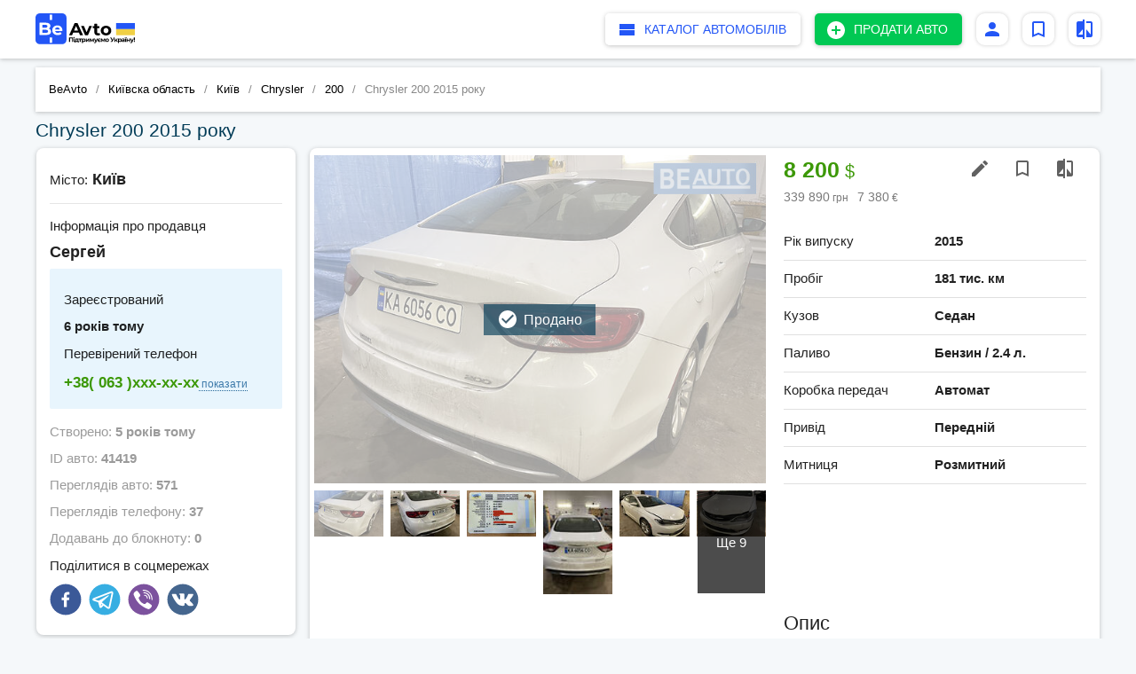

--- FILE ---
content_type: text/html; charset=UTF-8
request_url: https://beavto.com/auto/chrysler-200-limited-72540326
body_size: 16707
content:
<!doctype html>
<html lang="uk">

<head>
    <meta charset="utf-8" />
    <meta http-equiv="X-UA-Compatible" content="IE=edge" />
    <meta id="viewport" name="viewport"
        content="width=device-width, user-scalable=no, initial-scale=1, minimum-scale=1, maximum-scale=1" />
    <!-- CSRF Token -->
    <meta name="csrf-token" content="uQTLPb2RcANuBYDZf1YyCp7a6qPN0wRqckO90Xh0" />
    <link rel="icon" href="https://beavto.com/images/favicon.png" type="image/x-icon" />
    <link rel="stylesheet" href="//cdn.jsdelivr.net/chartist.js/latest/chartist.min.css" />
    <title data-react-helmet="true">Продам Chrysler 200 б/в Бензин 2.4 л. седан, Ціна 8200 | BeAvto.com</title>
    <meta data-react-helmet="true" name="description" content="Внимание! Уже с техпаспортом и на украинских номерах!

Автомобиль только прибыл из США. Куплен на страховом аукционе после лёгкого ДТП. На ходу, заводится и едет. Целая безопасность, в родной краске, легкие косметические повреждения - бампер, решетка радиатора и капот.

Техническое состояние - отличное. Кроме косметики и химчистки делать по машине ничего не нужно. Идеальное соотношение по цене - качеству. Шустрый и комфортный авто для города, с возможностью установить ГБО. 

Площадкам и авто бизнесу с глупыми предложениями просьба не тратить мое время.

Посмотреть можно в районе метро Демеевская. Чистая продажа от собственника без подводных камней." />
    <meta data-react-helmet="true" name="keywords"
        content="Продам Chrysler 200 б/в, купити Chrysler 200 б/в, Chrysler 200 б/в Київ, купити Chrysler 200 б/в в Україні, Chrysler 200 б/в седан, продаж Chrysler 200 б/в, продам Chrysler 200 б/в бензин" />
    <meta content='website' property='og:type'>
    <meta content='https://beavto.com/auto/chrysler-200-limited-72540326' property='og:url'>
    <meta content='1' property='og:image'>
    <meta data-react-helmet="true" content='Внимание! Уже с техпаспортом и на украинских номерах!

Автомобиль только прибыл из США. Куплен на страховом аукционе после лёгкого ДТП. На ходу, заводится и едет. Целая безопасность, в родной краске, легкие косметические повреждения - бампер, решетка радиатора и капот.

Техническое состояние - отличное. Кроме косметики и химчистки делать по машине ничего не нужно. Идеальное соотношение по цене - качеству. Шустрый и комфортный авто для города, с возможностью установить ГБО. 

Площадкам и авто бизнесу с глупыми предложениями просьба не тратить мое время.

Посмотреть можно в районе метро Демеевская. Чистая продажа от собственника без подводных камней.' property='og:description'>
    <meta data-react-helmet="true" content='Продам Chrysler 200 б/в Бензин 2.4 л. седан, Ціна 8200 | BeAvto.com' property='og:title'>
    <link rel="stylesheet" href="/css/app.css?id=dc651fd1d046a7c51cf7" />

    <script type="application/ld+json">
                {
                    "@context": "http://schema.org",
                    "@type": "Organization",
                    "url": "https://beavto.com/",
                    "logo": "https://beavto.com/images/logos/logo_bold_beta.svg"
                }

    </script>

    <!-- Google tag (gtag.js) -->
    <script async src="https://www.googletagmanager.com/gtag/js?id=G-FCVCM1Z7KB"></script>
    <script>
      window.dataLayer = window.dataLayer || [];
      function gtag(){dataLayer.push(arguments);}
      gtag('js', new Date());
    
      gtag('config', 'G-FCVCM1Z7KB');
    </script>
    
    <script type="application/ld+json">
      {
   "@context":"http://schema.org",
   "@type":"Car",
   "url":"https://beavto.com/auto/chrysler-200-limited-72540326",
   "name":"Chrysler 200  2015",
   "brand":{
      "@type":"Brand",
      "name": "Chrysler"
   },
   "model":"200",
   "description":"Внимание! Уже с техпаспортом и на украинских номерах!

Автомобиль только прибыл из США. Куплен на страховом аукционе после лёгкого ДТП. На ходу, заводится и едет. Целая безопасность, в родной краске, легкие косметические повреждения - бампер, решетка радиатора и капот.

Техническое состояние - отличное. Кроме косметики и химчистки делать по машине ничего не нужно. Идеальное соотношение по цене - качеству. Шустрый и комфортный авто для города, с возможностью установить ГБО. 

Площадкам и авто бизнесу с глупыми предложениями просьба не тратить мое время.

Посмотреть можно в районе метро Демеевская. Чистая продажа от собственника без подводных камней.",

   "image":"https://beavto.com/uploads/auto/large/6001f44db4325_02c942e55cc7d5b9121ea613ad60f7da.jpg",

   "productionDate":"2021-01-15 21:00:46",
               "bodyType":"Седан",
   
                    "vehicleTransmission":"Автомат",
   
                    "vehicleEngine":{
               "@type":"EngineSpecification",
               "fuelType":"Бензин",
                   "name":"2.4 л."
                }
           }
    </script>
</head>

<body>


    <script type="text/javascript">
        _sharedData = {
            "locale": "uk",
            "loc": {
                "app": {"sale_car":"\u041f\u0440\u043e\u0434\u0430\u0442\u0438 \u0430\u0432\u0442\u043e","search_car":"\u041f\u043e\u0448\u0443\u043a \u0430\u0432\u0442\u043e","home":"BeAvto","show_all":"\u041f\u043e\u043a\u0430\u0437\u0430\u0442\u0438 \u0432\u0441\u0435","show_more":"\u041f\u043e\u043a\u0430\u0437\u0430\u0442\u0438 \u0449\u0435","hide":"\u041f\u0440\u0438\u0445\u043e\u0432\u0430\u0442\u0438","read_all":"\u0427\u0438\u0442\u0430\u0442\u0438 \u0449\u0435","reset":"c\u043a\u0438\u043d\u0443\u0442\u0438","show":"\u0420\u043e\u0437\u0433\u043e\u0440\u043d\u0443\u0442\u0438","all":"\u0412\u0441\u0435","display":"\u041f\u043e\u043a\u0430\u0437\u0430\u0442\u0438","search":"\u041f\u043e\u0448\u0443\u043a...","delete":"\u0412\u0438\u0434\u0430\u043b\u0438\u0442\u0438","add":"\u0414\u043e\u0434\u0430\u0442\u0438","yet":"\u0429\u0435","copy":"\u00a9 2018-2026 \u0412\u0441\u0456 \u043f\u0440\u0430\u0432\u0430 \u0437\u0430\u0445\u0438\u0449\u0435\u043d\u043e.","sale":"\u041f\u0440\u043e\u0434\u0430\u0436\u0430","buy":"\u041a\u0443\u043f\u0438\u0442\u0438","auto_in":"\u0430\u0432\u0442\u043e \u0443","advert":"\u0430\u0432\u0442\u043e","in":"\u0432","ok":"\u041e\u041a","cancel":"\u0412\u0456\u0434\u043c\u0456\u043d\u0438\u0442\u0438","reply":"\u0412\u0456\u0434\u043f\u043e\u0432\u0456\u0441\u0442\u0438","reply_text":"\u0422\u0435\u043a\u0441\u0442 \u0412\u0430\u0448\u043e\u0457 \u0432\u0456\u0434\u043f\u043e\u0432\u0456\u0434\u0456","add_to_note":"\u0414\u043e\u0434\u0430\u0442\u0438 \u0443 \u0432\u0438\u0431\u0440\u0430\u043d\u0435","delete_from_note":"\u0412\u0438\u0434\u0430\u043b\u0438\u0442\u0438 \u0437 \u043e\u0431\u0440\u0430\u043d\u0438\u0445","add_to_compare":"\u0414\u043e\u0434\u0430\u0442\u0438 \u0434\u043e \u043f\u043e\u0440\u0456\u0432\u043d\u044f\u043d\u043d\u044f","delete_from_compare":"\u0412\u0438\u0434\u0430\u043b\u0438\u0442\u0438 \u0437 \u043f\u043e\u0440\u0456\u0432\u043d\u044f\u043d\u043d\u044f","favorites":"\u0412\u0438\u0431\u0440\u0430\u043d\u0456","create_note":"\u0417\u0430\u043b\u0438\u0448\u0438\u0442\u0438 \u043d\u043e\u0442\u0430\u0442\u043a\u0443","adverts":"\u041e\u0433\u043e\u043b\u043e\u0448\u0435\u043d\u043d\u044f","info_text":"\u0417\u0431\u0435\u0440\u0456\u0433\u0430\u0439\u0442\u0435 \u043e\u0433\u043e\u043b\u043e\u0448\u0435\u043d\u043d\u044f, \u0449\u043e \u0441\u043f\u043e\u0434\u043e\u0431\u0430\u043b\u0438\u0441\u044f, \u0434\u0456\u0437\u043d\u0430\u0432\u0430\u0439\u0442\u0435\u0441\u044f \u043f\u0440\u043e \u0437\u043c\u0456\u043d\u0443 \u0446\u0456\u043d.","saved_searches_info_text":"\u0417\u0431\u0435\u0440\u0456\u0433\u0430\u0439\u0442\u0435 \u043f\u043e\u0448\u0443\u043a\u0438, \u044f\u043a\u0456 \u0432\u0430\u043c \u0441\u043f\u043e\u0434\u043e\u0431\u0430\u043b\u0438\u0441\u044f, \u0434\u0456\u0437\u043d\u0430\u0432\u0430\u0439\u0442\u0435\u0441\u044f \u043f\u0440\u043e \u043d\u043e\u0432\u0456 \u043f\u0440\u043e\u043f\u043e\u0437\u0438\u0446\u0456\u0457..","compare_info":"\u041d\u0430\u0442\u0438\u0441\u043d\u0456\u0442\u044c \u043a\u043d\u043e\u043f\u043a\u0443 \u00ab\u0414\u043e\u0434\u0430\u0442\u0438 \u0432 \u043f\u043e\u0440\u0456\u0432\u043d\u044f\u043d\u043d\u044f\u00bb \u043d\u0430 \u0441\u0442\u043e\u0440\u0456\u043d\u0446\u0456 \u043e\u0433\u043e\u043b\u043e\u0448\u0435\u043d\u043d\u044f, \u0443 \u0441\u043f\u0438\u0441\u043a\u0443 \u0432\u0438\u0431\u0440\u0430\u043d\u0438\u0445 \u043e\u0433\u043e\u043b\u043e\u0448\u0435\u043d\u044c \u0430\u0431\u043e \u0432 \u0440\u0435\u0437\u0443\u043b\u044c\u0442\u0430\u0442\u0430\u0445 \u043f\u043e\u0448\u0443\u043a\u0443.","empty_items":"\u041d\u0430 \u0436\u0430\u043b\u044c, \u043e\u0433\u043e\u043b\u043e\u0448\u0435\u043d\u044c \u043d\u0430 \u0432\u0430\u0448 \u0437\u0430\u043f\u0438\u0442 \u043d\u0435 \u0437\u043d\u0430\u0439\u0448\u043b\u043e\u0441\u044f. \u0417\u043c\u0456\u043d\u0456\u0442\u044c \u0437\u0430\u043f\u0438\u0442 \u0430\u0431\u043e \u043f\u0435\u0440\u0435\u0433\u043b\u044f\u043d\u044c\u0442\u0435 \u043e\u0433\u043e\u043b\u043e\u0448\u0435\u043d\u043d\u044f \u0432 \u0456\u043d\u0448\u0438\u0445 \u0440\u0435\u0433\u0456\u043e\u043d\u0430\u0445.","not_found":"\u0421\u0442\u043e\u0440\u0456\u043d\u043a\u0443 \u043d\u0435 \u0437\u043d\u0430\u0439\u0434\u0435\u043d\u043e","not_found_info":"\u041c\u043e\u0436\u043b\u0438\u0432\u0456 \u043f\u0440\u0438\u0447\u0438\u043d\u0438:","bad_link":"\u043d\u0435\u043f\u0440\u0430\u0432\u0438\u043b\u044c\u043d\u0438\u0439 URL-\u0441\u0442\u043e\u0440\u0456\u043d\u043a\u0438 - \u043f\u0435\u0440\u0435\u0432\u0456\u0440\u0442\u0435 \u0439\u043e\u0433\u043e \u043d\u0430 \u043d\u0430\u044f\u0432\u043d\u0456\u0441\u0442\u044c \u043f\u043e\u043c\u0438\u043b\u043e\u043a;","empty_page":"\u0441\u0442\u043e\u0440\u0456\u043d\u043a\u0438 \u043d\u0435\u043c\u0430\u0454;","page_deleted":"\u0441\u0442\u043e\u0440\u0456\u043d\u043a\u0430 \u0442\u0438\u043c\u0447\u0430\u0441\u043e\u0432\u043e \u043d\u0435\u0434\u043e\u0441\u0442\u0443\u043f\u043d\u0430 \u0430\u0431\u043e \u0432\u0438\u0434\u0430\u043b\u0435\u043d\u0430.","you_can_go":"\u0412\u0438 \u043c\u043e\u0436\u0435\u0442\u0435 \u043f\u0435\u0440\u0435\u0439\u0442\u0438 \u043d\u0430","or":"\u0430\u0431\u043e","find_used_auto":"\u0417\u043d\u0430\u0439\u0442\u0438 \u0432\u0436\u0438\u0432\u0430\u043d\u0435 \u0430\u0432\u0442\u043e","add_new_advert":"\u0421\u0442\u0432\u043e\u0440\u0456\u0442\u044c \u043e\u0433\u043e\u043b\u043e\u0448\u0435\u043d\u043d\u044f \u043f\u0440\u043e \u043f\u0440\u043e\u0434\u0430\u0436","home_page":"\u0413\u043e\u043b\u043e\u0432\u043d\u0443 \u0441\u0442\u043e\u0440\u0456\u043d\u043a\u0443","footer_text":"\u0423 \u043d\u0430\u0441 \u043d\u0430\u0439\u0431\u0456\u043b\u044c\u0448\u0430 \u0431\u0430\u0437\u0430 \u043e\u0433\u043e\u043b\u043e\u0448\u0435\u043d\u044c \u043f\u0440\u043e \u043f\u0440\u043e\u0434\u0430\u0436 \u0440\u0456\u0437\u043d\u0438\u0445 \u0432\u0438\u0434\u0456\u0432 \u0442\u0440\u0430\u043d\u0441\u043f\u043e\u0440\u0442\u043d\u0438\u0445 \u0437\u0430\u0441\u043e\u0431\u0456\u0432. \u041c\u0438 \u043f\u0440\u043e\u043f\u043e\u043d\u0443\u0454\u043c\u043e \u0432\u0435\u043b\u0438\u043a\u0438\u0439 \u0432\u0438\u0431\u0456\u0440 \u043b\u0435\u0433\u043a\u043e\u0432\u0438\u0445 \u0430\u0432\u0442\u043e\u043c\u043e\u0431\u0456\u043b\u0456\u0432, \u043c\u043e\u0442\u043e\u0442\u0435\u0445\u043d\u0456\u043a\u0438 \u0442\u0430 \u0431\u0430\u0433\u0430\u0442\u044c\u043e\u0445 \u0456\u043d\u0448\u0438\u0445 \u0432\u0438\u0434\u0456\u0432 \u0442\u0440\u0430\u043d\u0441\u043f\u043e\u0440\u0442\u043d\u0438\u0445 \u0437\u0430\u0441\u043e\u0431\u0456\u0432","footer_about":"\u041f\u0440\u043e \u043d\u0430\u0441","footer_contacts":"\u041a\u043e\u043d\u0442\u0430\u043a\u0442\u0438","compare":"\u041f\u043e\u0440\u0456\u0432\u043d\u044f\u043d\u043d\u044f \u0430\u0432\u0442\u043e\u043c\u043e\u0431\u0456\u043b\u0456\u0432","save_search":"\u0417\u0431\u0435\u0440\u0435\u0433\u0442\u0438 \u043f\u043e\u0448\u0443\u043a","saved_searches":"\u0417\u0431\u0435\u0440\u0435\u0436\u0435\u043d\u0456 \u043f\u043e\u0448\u0443\u043a\u0438","all_brands":"\u0412\u0441\u0456 \u043c\u0430\u0440\u043a\u0438 \u0430\u0432\u0442\u043e\u043c\u043e\u0431\u0438\u043b\u0456\u0432","body_type":"\u0422\u0438\u043f \u043a\u0443\u0437\u043e\u0432\u0443","transmission":"\u041a\u043e\u0440\u043e\u0431\u043a\u0430","fuel":"\u041f\u0430\u043b\u0438\u0432\u043e","region":"\u041e\u0431\u043b\u0430\u0441\u0442\u044c","city":"\u041c\u0456\u0441\u0442\u043e","color":"\u041a\u043e\u043b\u0456\u0440","year":"\u0420\u0456\u043a \u0432\u0438\u043f\u0443\u0441\u043a\u0443","from":"\u0412\u0456\u0434","to":"\u0414\u043e","of":"\u0456\u0437","feedback":"\u0417\u0432\u043e\u0440\u043e\u0442\u043d\u0456\u0439 \u0437\u0432'\u044f\u0437\u043e\u043a","footer_first":"\u0411\u0456\u0430\u0432\u0442\u043e. \u043a\u043e\u043c - \u043e\u0434\u0438\u043d \u0456\u0437 \u043d\u0430\u0439\u0431\u0456\u043b\u044c\u0448 \u0432\u0456\u0434\u0432\u0456\u0434\u0443\u0432\u0430\u043d\u0438\u0445 \u0430\u0432\u0442\u043e\u043c\u043e\u0431\u0456\u043b\u044c\u043d\u0438\u0445 \u0441\u0430\u0439\u0442\u0456\u0432 \u0432 \u0423\u043a\u0440\u0430\u0457\u043d\u0456.","footer_second":"\u041c\u0438 \u043f\u0440\u043e\u043f\u043e\u043d\u0443\u0454\u043c\u043e \u0432\u0435\u043b\u0438\u043a\u0438\u0439 \u0432\u0438\u0431\u0456\u0440 \u043b\u0435\u0433\u043a\u043e\u0432\u0438\u0445 \u0430\u0432\u0442\u043e\u043c\u043e\u0431\u0456\u043b\u0456\u0432, \u0432\u0430\u043d\u0442\u0430\u0436\u043d\u043e\u0433\u043e \u0442\u0430 \u043a\u043e\u043c\u0435\u0440\u0446\u0456\u0439\u043d\u043e\u0433\u043e \u0442\u0440\u0430\u043d\u0441\u043f\u043e\u0440\u0442\u0443, \u043c\u043e\u0442\u043e\u0442\u0435\u0445\u043d\u0456\u043a\u0438, \u0441\u043f\u0435\u0446\u0442\u0435\u0445\u043d\u0456\u043a\u0438 \u0442\u0430 \u0431\u0430\u0433\u0430\u0442\u044c\u043e\u0445 \u0456\u043d\u0448\u0438\u0445 \u0432\u0438\u0434\u0456\u0432 \u0442\u0440\u0430\u043d\u0441\u043f\u043e\u0440\u0442\u043d\u0438\u0445 \u0437\u0430\u0441\u043e\u0431\u0456\u0432."},
                "advert": {"race":"\u041f\u0440\u043e\u0431\u0456\u0433","city":"\u041c\u0456\u0441\u0442\u043e","fuel":"\u041f\u0430\u043b\u0438\u0432\u043e","transmission":"\u041a\u043e\u0440\u043e\u0431\u043a\u0430 \u043f\u0435\u0440\u0435\u0434\u0430\u0447","th_km":"\u0442\u0438\u0441. \u043a\u043c ","short_year":"\u0440\u043e\u043a\u0443","contract":"\u0414\u043e\u0433\u043e\u0432\u0456\u0440\u043d\u0430","no_race":"\u0411\u0435\u0437 \u043f\u0440\u043e\u0431\u0456\u0433\u0443","note_added":"\u0414\u043e\u0434\u0430\u043d\u043e \u0434\u043e \u043e\u0431\u0440\u0430\u043d\u0438\u0445","note_deleted":"\u0412\u0438\u0434\u0430\u043b\u0435\u043d\u043e \u0437 \u043e\u0431\u0440\u0430\u043d\u0438\u0445","compare_added":"\u0414\u043e\u0434\u0430\u043d\u043e","compare_deleted":"\u0412\u0438\u0434\u0430\u043b\u0435\u043d\u043e","create_note":"\u0417\u0430\u043b\u0438\u0448\u0438\u0442\u0438 \u043d\u043e\u0442\u0430\u0442\u043a\u0443 \u0434\u043e \u043e\u0433\u043e\u043b\u043e\u0448\u0435\u043d\u043d\u044f","region":"\u043e\u0431\u043b\u0430\u0441\u0442\u044c","region_description":"\u041e\u0431\u043b\u0430\u0441\u0442\u044c","prices_stat":"\u0421\u0442\u0430\u0442\u0438\u0441\u0442\u0438\u043a\u0430 \u0446\u0456\u043d \u0437\u0430","year":"\u0420\u0456\u043a \u0432\u0438\u043f\u0443\u0441\u043a\u0443","body":"\u041a\u0443\u0437\u043e\u0432","volume":"\u043b.","description":"\u041e\u043f\u0438\u0441","drive_type":"\u041f\u0440\u0438\u0432\u0456\u0434","inexpensive":"\u041c\u0438\u0442\u043d\u0438\u0446\u044f","inxp_true":"\u041d\u0435\u0440\u043e\u0437\u043c\u0438\u0442\u043d\u0435\u043d\u0438\u0439","inxp_false":"\u0420\u043e\u0437\u043c\u0438\u0442\u043d\u0438\u0439","complectation":"\u041a\u043e\u043c\u043f\u043b\u0435\u043a\u0442\u0430\u0446\u0456\u044f","user_info":"\u0406\u043d\u0444\u043e\u0440\u043c\u0430\u0446\u0456\u044f \u043f\u0440\u043e \u043f\u0440\u043e\u0434\u0430\u0432\u0446\u044f","work_with":"\u0417\u0430\u0440\u0435\u0454\u0441\u0442\u0440\u043e\u0432\u0430\u043d\u0438\u0439","phone":"\u041f\u0435\u0440\u0435\u0432\u0456\u0440\u0435\u043d\u0438\u0439 \u0442\u0435\u043b\u0435\u0444\u043e\u043d","created_at":"\u0421\u0442\u0432\u043e\u0440\u0435\u043d\u043e","id":"ID \u0430\u0432\u0442\u043e","views":"\u041f\u0435\u0440\u0435\u0433\u043b\u044f\u0434\u0456\u0432 \u0430\u0432\u0442\u043e","phone_views":"\u041f\u0435\u0440\u0435\u0433\u043b\u044f\u0434\u0456\u0432 \u0442\u0435\u043b\u0435\u0444\u043e\u043d\u0443","favorites_counter":"\u0414\u043e\u0434\u0430\u0432\u0430\u043d\u044c \u0434\u043e \u0431\u043b\u043e\u043a\u043d\u043e\u0442\u0443","power":"\u043a.c.","th_t":"\u0442.","count_axles":"\u041a\u0456\u043b\u044c\u043a\u0456\u0441\u0442\u044c \u043e\u0441\u0435\u0439","wheel_formula":"\u041a\u043e\u043b\u0456\u0441\u043d\u0430 \u0444\u043e\u0440\u043c\u0443\u043b\u0430","broken":"\u0411\u0438\u0442\u0435","in_credit":"\u0423 \u043a\u0440\u0435\u0434\u0438\u0442\u0456","confiscation":"\u041a\u043e\u043d\u0444\u0456\u0441\u043a\u0430\u0442","garage_storage":"\u0413\u0430\u0440\u0430\u0436\u043d\u0435 \u0437\u0431\u0435\u0440\u0456\u0433\u0430\u043d\u043d\u044f","not_colored":"\u041d\u0435 \u0444\u0430\u0440\u0431\u043e\u0432\u0430\u043d\u0438\u0439","first_owner":"\u041f\u0435\u0440\u0448\u0438\u0439 \u0432\u043b\u0430\u0441\u043d\u0438\u043a","after_an_accident":"\u041f\u0456\u0441\u043b\u044f \u0414\u0422\u041f","suggestions":"\u041f\u0440\u043e\u043f\u043e\u0437\u0438\u0446\u0456\u0457 \u043f\u0440\u043e\u0434\u0430\u0432\u0446\u044f","models_row":"\u041c\u043e\u0434\u0435\u043b\u044c\u043d\u0438\u0439 \u0440\u044f\u0434","share":"\u041f\u043e\u0434\u0456\u043b\u0438\u0442\u0438\u0441\u044f \u0432 \u0441\u043e\u0446\u043c\u0435\u0440\u0435\u0436\u0430\u0445","auto_note":"\u041d\u043e\u0442\u0430\u0442\u043a\u0430 \u043f\u0440\u043e \u0446\u0435\u0439 \u0430\u0432\u0442\u043e\u043c\u043e\u0431\u0456\u043b\u044c (\u0457\u0457 \u043f\u043e\u0431\u0430\u0447\u0438\u0442\u0435 \u0442\u0456\u043b\u044c\u043a\u0438 \u0432\u0438)","call":"\u0417\u0430\u0442\u0435\u043b\u0435\u0444\u043e\u043d\u0443\u0432\u0430\u0442\u0438","compare":"\u041f\u043e\u0440\u0456\u0432\u043d\u044f\u043d\u043d\u044f \u0430\u0432\u0442\u043e\u043c\u043e\u0431\u0456\u043b\u0456\u0432","vol_desc":"\u041e\u0431'\u0454\u043c \u0434\u0432\u0438\u0433\u0443\u043d\u0430","brand_model":"\u041c\u0430\u0440\u043a\u0430, \u043c\u043e\u0434\u0435\u043b\u044c","price":"\u0426\u0456\u043d\u0430","color":"\u041a\u043e\u043b\u0456\u0440","metallic":"\u041c\u0435\u0442\u0430\u043b\u0456\u043a","carrying":"\u0412\u0430\u043d\u0442\u0430\u0436\u043e\u043f\u0456\u0434\u0439\u043e\u043c\u043d\u0456\u0441\u0442\u044c","body_state":"\u0421\u0442\u0430\u043d \u043a\u0443\u0437\u043e\u0432\u0430","edit":"\u0420\u0435\u0434\u0430\u0433\u0443\u0432\u0430\u0442\u0438","view_stat":"\u0414\u0438\u0432\u0438\u0442\u0438\u0441\u044c \u0441\u0442\u0430\u0442\u0438\u0441\u0442\u0438\u043a\u0443","put_on_sale":"\u041f\u043e\u0441\u0442\u0430\u0432\u0438\u0442\u0438 \u043d\u0430 \u043f\u0440\u043e\u0434\u0430\u0436","take_off_sale":"\u0417\u043d\u044f\u0442\u0438 \u0437 \u043f\u0440\u043e\u0434\u0430\u0436\u0443","status":"\u0421\u0442\u0430\u0442\u0443\u0441","active_status":"\u0410\u043a\u0442\u0438\u0432\u043d\u0438\u0439","inactive_status":"\u041d\u0435\u0430\u043a\u0442\u0438\u0432\u043d\u0438\u0439","empty_advert_stat":"\u0421\u0442\u0430\u0442\u0438\u0441\u0442\u0438\u043a\u0430 \u043f\u043e\u043a\u0438 \u043d\u0435\u0434\u043e\u0441\u0442\u0443\u043f\u043d\u0430","low":"\u041d\u0438\u0436\u0447\u0435 \u0440\u0438\u043d\u043a\u0443","middle":"\u0421\u0435\u0440\u0435\u0434\u043d\u044f \u0446\u0456\u043d\u0430","high":"\u0412\u0438\u0449\u0435 \u0440\u0438\u043d\u043a\u0443","this_advert":"\u0414\u0430\u043d\u0435 \u043e\u0433\u043e\u043b\u043e\u0448\u0435\u043d\u043d\u044f","stat_info":"\u0417\u0430 \u0434\u043e\u043f\u043e\u043c\u043e\u0433\u043e\u044e \u0434\u0430\u043d\u043e\u0433\u043e \u0433\u0440\u0430\u0444\u0456\u043a\u0430 \u0432\u0438 \u043c\u043e\u0436\u0435\u0442\u0435 \u0437\u0440\u043e\u0437\u0443\u043c\u0456\u0442\u0438, \u0432 \u044f\u043a\u043e\u043c\u0443 \u0446\u0456\u043d\u043e\u0432\u043e\u043c\u0443 \u0434\u0456\u0430\u043f\u0430\u0437\u043e\u043d\u0456 \u0437\u043d\u0430\u0445\u043e\u0434\u0438\u0442\u044c\u0441\u044f \u0430\u0432\u0442\u043e\u043c\u043e\u0431\u0456\u043b\u044c, \u0449\u043e \u043f\u0435\u0440\u0435\u0433\u043b\u044f\u0434\u0430\u0454\u0442\u044c\u0441\u044f. \u041d\u0430 \u0433\u0440\u0430\u0444\u0456\u043a\u0443 \u043f\u043e\u043a\u0430\u0437\u0430\u043d\u0456 \u043e\u0433\u043e\u043b\u043e\u0448\u0435\u043d\u043d\u044f \u0430\u0432\u0442\u043e\u043c\u043e\u0431\u0456\u043b\u0456\u0432 \u0442\u0456\u0454\u0457 \u0436 \u043c\u0430\u0440\u043a\u0438 \u0442\u0430 \u043c\u043e\u0434\u0435\u043b\u0456, \u0431\u043b\u0438\u0437\u044c\u043a\u0438\u0445 \u0437\u0430 \u0446\u0456\u043d\u043e\u044e \u0442\u0430 \u043f\u0440\u043e\u0431\u0456\u0433\u043e\u043c.","wall":"\u0421\u0442\u0456\u043d\u0430 \u043e\u0433\u043e\u043b\u043e\u0448\u0435\u043d\u043d\u044f","to_offer":"\u0417\u0430\u043f\u0440\u043e\u043f\u043e\u043d\u0443\u0432\u0430\u0442\u0438:","seller_contact":"\u0417\u0432'\u044f\u0437\u0430\u0442\u0438\u0441\u044f \u0437 \u043f\u0440\u043e\u0434\u0430\u0432\u0446\u0435\u043c:","question_text":"\u0422\u0435\u043a\u0441\u0442 \u043f\u0438\u0442\u0430\u043d\u043d\u044f","set_question":"\u0417\u0430\u0434\u0430\u0442\u0438 \u043f\u0438\u0442\u0430\u043d\u043d\u044f","set_your_price":"\u0417\u0430\u043f\u0440\u043e\u043f\u043e\u043d\u0443\u0439\u0442\u0435 \u0432\u043b\u0430\u0441\u043d\u0443 \u0446\u0456\u043d\u0443:","set_comment_text":"\u0422\u0435\u043a\u0441\u0442 \u043a\u043e\u043c\u0435\u043d\u0442\u0430\u0440\u044f \u0434\u043e \u043f\u0440\u043e\u043f\u043e\u0437\u0438\u0446\u0456\u0457","set_price":"\u0417\u0430\u043f\u0440\u043e\u043f\u043e\u043d\u0443\u0432\u0430\u0442\u0438 \u0446\u0456\u043d\u0443","exchange_offer_text":"\u0412\u0438\u0431\u0435\u0440\u0456\u0442\u044c \u043e\u0433\u043e\u043b\u043e\u0448\u0435\u043d\u043d\u044f, \u044f\u043a\u0435 \u0432\u0438 \u0445\u043e\u0447\u0435\u0442\u0435 \u0437\u0430\u043f\u0440\u043e\u043f\u043e\u043d\u0443\u0432\u0430\u0442\u0438 \u0434\u043b\u044f \u043e\u0431\u043c\u0456\u043d\u0443 \u043d\u0430 ","exchange_offer":"\u041f\u0440\u043e\u043f\u043e\u0437\u0438\u0446\u0456\u044f \u043e\u0431\u043c\u0456\u043d\u0443:","overpays":{"my_overpay":"\u041c\u043e\u044f \u0434\u043e\u043f\u043b\u0430\u0442\u0430","want_overpay":"\u0425\u043e\u0447\u0443 \u0434\u043e\u043f\u043b\u0430\u0442\u0443","not_overpay":"\u0411\u0435\u0437 \u0434\u043e\u043f\u043b\u0430\u0442\u0438"},"for":"\u043d\u0430","suggest_price":"\u041f\u0440\u043e\u043f\u043e\u043d\u0443\u044e \u0442\u043e\u0440\u0433:","suggest_exchange":"\u041f\u0440\u043e\u043f\u043e\u043d\u0443\u044e \u043e\u0431\u043c\u0456\u043d \u043d\u0430","in_city":"\u0443 \u043c\u0456\u0441\u0442\u0456","amount_not_indicated":"\u0441\u0443\u043c\u0430 \u0434\u043e\u043f\u043b\u0430\u0442\u0438 \u043d\u0435 \u0432\u043a\u0430\u0437\u0430\u043d\u0430","my_overpay":"\u0437\u0456 \u0441\u0432\u043e\u0454\u044e \u0434\u043e\u043f\u043b\u0430\u0442\u043e\u044e","your_overpay":"\u0437 \u0412\u0430\u0448\u043e\u044e \u0434\u043e\u043f\u043b\u0430\u0442\u043e\u044e","without_overpay":"\u0431\u0435\u0437 \u0434\u043e\u043f\u043b\u0430\u0442\u0438","auction":"\u0422\u043e\u0440\u0433","exchange":"\u041e\u0431\u043c\u0456\u043d","question":"\u041f\u0438\u0442\u0430\u043d\u043d\u044f","auctions":"\u0422\u043e\u0440\u0433\u0438","exchanges":"\u041e\u0431\u043c\u0456\u043d\u0438","questions":"\u041f\u0438\u0442\u0430\u043d\u043d\u044f","no_offers":"\u041d\u0430 \u0434\u0430\u043d\u0438\u0439 \u043c\u043e\u043c\u0435\u043d\u0442 \u043f\u0440\u043e\u043f\u043e\u0437\u0438\u0446\u0456\u0439 \u043d\u0435\u043c\u0430\u0454","hide":"\u041f\u0440\u0438\u0445\u043e\u0432\u0430\u0442\u0438","show_more":"\u0414\u0438\u0432\u0438\u0442\u0438\u0441\u044c \u0431\u0456\u043b\u044c\u0448\u0435","suggest_advert":"\u0417\u0430\u043f\u0440\u043e\u043f\u043e\u043d\u0443\u0432\u0430\u0442\u0438 \u043e\u0431\u043c\u0456\u043d","answer_to_user":"\u0412\u0456\u0434\u043f\u043e\u0432\u0456\u0434\u044c \u043a\u043e\u0440\u0438\u0441\u0442\u0443\u0432\u0430\u0447\u0435\u0432\u0456","answers":"\u0412\u0456\u0434\u043f\u043e\u0432\u0456\u0434\u0456","status_question":"\u0412\u0438 \u0432\u043f\u0435\u0432\u043d\u0435\u043d\u0456, \u0449\u043e \u0445\u043e\u0447\u0435\u0442\u0435 \u0437\u043d\u044f\u0442\u0438 \u0437 \u043f\u0440\u043e\u0434\u0430\u0436\u0443 \u0430\u0432\u0442\u043e\u043c\u043e\u0431\u0456\u043b\u044c?","status_updated":"\u0421\u0442\u0430\u0442\u0443\u0441 \u043e\u0433\u043e\u043b\u043e\u0448\u0435\u043d\u043d\u044f \u0443\u0441\u043f\u0456\u0448\u043d\u043e \u0437\u043c\u0456\u043d\u0435\u043d\u043e","send_sms":"\u041d\u0430\u0434\u0456\u0441\u043b\u0430\u0442\u0438 SMS","save_contact":"\u0417\u0431\u0435\u0440\u0435\u0433\u0442\u0438 \u043a\u043e\u043d\u0442\u0430\u043a\u0442","dont_have_adverts":"\u0423 \u0432\u0430\u0441 \u043d\u0435\u043c\u0430\u0454 \u0430\u043a\u0442\u0438\u0432\u043d\u0438\u0445 \u043f\u0440\u043e\u043f\u043e\u0437\u0438\u0446\u0456\u0439 \u0430\u0432\u0442\u043e\u043c\u043e\u0431\u0456\u043b\u0456\u0432","not_relevant":"\u041f\u0440\u043e\u0434\u0430\u043d\u043e","sell":"\u041f\u0440\u043e\u0434\u0430\u043c","buy":"\u041a\u0443\u043f\u0438\u0442\u0438","sale":"\u041f\u0440\u043e\u0434\u0430\u0436","update_publicatin":"\u041e\u043d\u043e\u0432\u0438\u0442\u0438 \u043f\u0443\u0431\u043b\u0456\u043a\u0430\u0446\u0456\u044e","push_uped":"\u0412\u0430\u0448\u0435 \u043e\u0433\u043e\u043b\u043e\u0448\u0435\u043d\u043d\u044f \u0443\u0441\u043f\u0456\u0448\u043d\u043e \u043f\u0435\u0440\u0435\u043e\u043f\u0443\u0431\u043b\u0456\u043a\u043e\u0432\u0430\u043d\u043e!","left":"\u0417\u0430\u043b\u0438\u0448\u0438\u043b\u043e\u0441\u044c","republished":"\u043c\u043e\u0436\u043b\u0438\u0432\u043e\u0441\u0442\u0456 \u043f\u043e\u0432\u0442\u043e\u0440\u043d\u043e\u0457 \u043f\u0443\u0431\u043b\u0456\u043a\u0430\u0446\u0456\u0457","state":{"1":"\u0431\/\u0432","0":"\u043d\u043e\u0432\u0438\u0439"},"in_ua":"\u0432 \u0423\u043a\u0440\u0430\u0457\u043d\u0456"},
                "auth": {"phone":"\u0412\u0432\u0435\u0434\u0456\u0442\u044c e-mail \u0430\u0431\u043e \u043d\u043e\u043c\u0435\u0440 \u0442\u0435\u043b\u0435\u0444\u043e\u043d\u0443","come_in":"\u0412\u0445\u0456\u0434 \u043d\u0430 \u0441\u0430\u0439\u0442","auth_into":"\u0410\u0432\u0442\u043e\u0440\u0438\u0437\u0430\u0446\u0456\u044f","congratulations":"\u0412\u0456\u0442\u0430\u0454\u043c\u043e","end_auth":"\u0429\u043e\u0431 \u0437\u0430\u0432\u0435\u0440\u0448\u0438\u0442\u0438 \u0430\u0432\u0442\u043e\u0440\u0438\u0437\u0430\u0446\u0456\u044e, \u0432\u0432\u0435\u0434\u0456\u0442\u044c \u043a\u043e\u0434","continue":"\u041f\u0440\u043e\u0434\u043e\u0432\u0436\u0438\u0442\u0438","sms_code":"- \u043a\u043e\u0434 \u0434\u043b\u044f \u0432\u0445\u043e\u0434\u0443 \u0432 \u043e\u0441\u043e\u0431\u0438\u0441\u0442\u0438\u0439 \u043a\u0430\u0431\u0456\u043d\u0435\u0442","some_text":"\u0410\u0432\u0442\u043e\u0440\u0438\u0437\u0443\u0432\u0430\u0432\u0448\u0438\u0441\u044c \u043d\u0430 \u0441\u0430\u0439\u0442\u0456, \u044f \u0434\u0430\u044e \u0437\u0433\u043e\u0434\u0443 \u043d\u0430 \u043e\u0431\u0440\u043e\u0431\u043a\u0443 \u0441\u0432\u043e\u0457\u0445 \u043f\u0435\u0440\u0441\u043e\u043d\u0430\u043b\u044c\u043d\u0438\u0445 \u0434\u0430\u043d\u0438\u0445, \u0430 \u0442\u0430\u043a\u043e\u0436 \u043f\u0456\u0434\u0442\u0432\u0435\u0440\u0434\u0436\u0443\u044e, \u0449\u043e \u043c\u0435\u043d\u0435 \u043f\u043e\u0432\u0456\u0434\u043e\u043c\u0438\u043b\u0438 \u043f\u0440\u043e \u0432\u043d\u0435\u0441\u0435\u043d\u043d\u044f \u043c\u043e\u0457\u0445 \u0434\u0430\u043d\u0438\u0445 \u0434\u043e \u0431\u0430\u0437\u0438 \u043f\u0435\u0440\u0441\u043e\u043d\u0430\u043b\u044c\u043d\u0438\u0445 \u0434\u0430\u043d\u0438\u0445","confirmation_email":"\u0412\u0430\u043c \u043d\u0430\u0434\u0456\u0441\u043b\u0430\u043d\u043e \u043b\u0438\u0441\u0442\u0430 \u0437 \u043a\u043e\u0434\u043e\u043c \u043f\u0456\u0434\u0442\u0432\u0435\u0440\u0434\u0436\u0435\u043d\u043d\u044f","confirmation_phone":"\u0412\u0430\u043c \u043d\u0430\u0434\u0456\u0441\u043b\u0430\u043d\u043e \u0441\u043c\u0441 \u0456\u0437 \u043a\u043e\u0434\u043e\u043c \u043f\u0456\u0434\u0442\u0432\u0435\u0440\u0434\u0436\u0435\u043d\u043d\u044f","code_email":"\u041a\u043e\u0434 \u0456\u0437 \u043b\u0438\u0441\u0442\u0430","code_phone":"\u041a\u043e\u0434 \u0437 \u0421\u041c\u0421","repeat_mail":"\u041d\u0430\u0434\u0456\u0441\u043b\u0430\u0442\u0438 \u043b\u0438\u0441\u0442\u0430 \u0449\u0435 \u0440\u0430\u0437","repeat_phone":"\u041d\u0430\u0434\u0456\u0441\u043b\u0430\u0442\u0438 \u0421\u041c\u0421 \u0449\u0435 \u0440\u0430\u0437","server_error":"\u0412\u0438\u043d\u0438\u043a\u043b\u0430 \u043f\u043e\u043c\u0438\u043b\u043a\u0430 \u0441\u0435\u0440\u0432\u0435\u0440\u0430","wrong_code":"\u0412\u0438 \u0432\u0432\u0435\u043b\u0438 \u043d\u0435\u0432\u0456\u0440\u043d\u0438\u0439 \u043a\u043e\u0434 \u043f\u0456\u0434\u0442\u0432\u0435\u0440\u0434\u0436\u0435\u043d\u043d\u044f","new_code":"\u041d\u043e\u0432\u0438\u0439 \u043a\u043e\u0434 \u043c\u043e\u0436\u043d\u0430 \u0431\u0443\u0434\u0435 \u043d\u0430\u0434\u0456\u0441\u043b\u0430\u0442\u0438 \u0447\u0435\u0440\u0435\u0437"},
                "account": {"settings":"\u041d\u0430\u043b\u0430\u0448\u0442\u0443\u0432\u0430\u043d\u043d\u044f","account":"\u041f\u0440\u043e\u0444\u0456\u043b\u044c","sign_out":"\u0412\u0438\u0445\u0456\u0434","my_announcements":"\u041c\u043e\u0457 \u043e\u0433\u043e\u043b\u043e\u0448\u0435\u043d\u043d\u044f","add_car":"\u041f\u0440\u043e\u0434\u0430\u0442\u0438 \u0430\u0432\u0442\u043e","personal_info":"\u041e\u0441\u043e\u0431\u0438\u0441\u0442\u0456 \u0434\u0430\u043d\u0456","picture":"\u0410\u0432\u0430\u0442\u0430\u0440","firstname":"\u0406\u043c\u044f","lastname":"\u041f\u0440\u0456\u0437\u0432\u0438\u0449\u0435","city":"\u041c\u0456\u0441\u0442\u043e","contact_info":"\u041a\u043e\u043d\u0442\u0430\u043a\u0442\u043d\u0430 \u0456\u043d\u0444\u043e\u0440\u043c\u0430\u0446\u0456\u044f","email":"E-mail","mail":"\u041f\u043e\u0448\u0442\u0430","contact_phone":"\u0422\u0435\u043b\u0435\u0444\u043e\u043d","contact_phones":"\u0422\u0435\u043b\u0435\u0444\u043e\u043d\u0438","phone":"\u0422\u0435\u043b\u0435\u0444\u043e\u043d","add_phone":"\u0414\u043e\u0434\u0430\u0442\u0438 \u0442\u0435\u043b\u0435\u0444\u043e\u043d","change_photo":"\u0417\u043c\u0456\u043d\u0438\u0442\u0438 \u0444\u043e\u0442\u043e\u0433\u0440\u0430\u0444\u0456\u044e","save":"\u0417\u0431\u0435\u0440\u0435\u0433\u0442\u0438","code":"\u0412\u0432\u0435\u0434\u0456\u0442\u044c \u043a\u043e\u0434 \u0437 \u043f\u043e\u0432\u0456\u0434\u043e\u043c\u043b\u0435\u043d\u043d\u044f","empty_notes":"\u0412\u0438\u0431\u0440\u0430\u043d\u0438\u0445 \u043e\u0433\u043e\u043b\u043e\u0448\u0435\u043d\u044c \u0449\u0435 \u043d\u0435\u043c\u0430\u0454","data_saved":"\u0414\u0430\u043d\u0456 \u0443\u0441\u043f\u0456\u0448\u043d\u043e \u0437\u0431\u0435\u0440\u0435\u0436\u0435\u043d\u0456","notifications":"\u0421\u043f\u043e\u0432\u0456\u0449\u0435\u043d\u043d\u044f","empty_notifications":"\u0423 \u0432\u0430\u0441 \u043f\u043e\u043a\u0438 \u0449\u043e \u043d\u0435\u043c\u0430\u0454 \u0436\u043e\u0434\u043d\u0438\u0445 \u043f\u043e\u0432\u0456\u0434\u043e\u043c\u043b\u0435\u043d\u044c.","setting_fields":{"server_error":"\u0412\u0438\u043d\u0438\u043a\u043b\u0430 \u043f\u043e\u043c\u0438\u043b\u043a\u0430 \u0441\u0435\u0440\u0432\u0435\u0440\u0430","wrong_code":"\u0412\u0438 \u0432\u0432\u0435\u043b\u0438 \u043d\u0435\u043f\u0440\u0430\u0432\u0438\u043b\u044c\u043d\u0438\u0439 \u043a\u043e\u0434 \u043f\u0456\u0434\u0442\u0432\u0435\u0440\u0434\u0436\u0435\u043d\u043d\u044f"}},
                "add_advert": {"true_car":"\u0420\u043e\u0437\u043a\u0430\u0436\u0456\u0442\u044c \u0432\u0441\u044e \u043f\u0440\u0430\u0432\u0434\u0443 \u043f\u0440\u043e \u0432\u0430\u0448 \u0430\u0432\u0442\u043e\u043c\u043e\u0431\u0456\u043b\u044c","quality":"\u042f\u043a\u0456\u0441\u0442\u044c \u043e\u0433\u043e\u043b\u043e\u0448\u0435\u043d\u043d\u044f","type_transport":"\u0412\u0438\u0431\u0435\u0440\u0456\u0442\u044c \u0442\u0438\u043f \u0442\u0440\u0430\u043d\u0441\u043f\u043e\u0440\u0442\u0443","brand_name":"\u042f\u043a\u043e\u0457 \u043c\u0430\u0440\u043a\u0438 \u0432\u0430\u0448 \u0430\u0432\u0442\u043e\u043c\u043e\u0431\u0456\u043b\u044c?","model_name":"\u042f\u043a\u043e\u0457 \u043c\u043e\u0434\u0435\u043b\u0456 \u0432\u0430\u0448 \u0430\u0432\u0442\u043e\u043c\u043e\u0431\u0456\u043b\u044c?","brand":"\u041c\u0430\u0440\u043a\u0430","model":"\u041c\u043e\u0434\u0435\u043b\u044c","body_type":"\u0422\u0438\u043f \u043a\u0443\u0437\u043e\u0432\u0443","issue_year":"\u0420\u0456\u043a \u0432\u0438\u043f\u0443\u0441\u043a\u0443","year":"\u0420\u0456\u043a","carrying":"\u0412\u0430\u043d\u0442\u0430\u0436\u043e\u043f\u0456\u0434\u0439\u043e\u043c\u043d\u0456\u0441\u0442\u044c","count_axles":"\u041a\u0456\u043b\u044c\u043a\u0456\u0441\u0442\u044c \u043e\u0441\u0435\u0439","wheel_formula":"\u041a\u043e\u043b\u0456\u0441\u043d\u0430 \u0444\u043e\u0440\u043c\u0443\u043b\u0430","adventure_state":"\u0421\u0442\u0430\u043d \u0430\u0432\u0442\u043e\u043c\u043e\u0431\u0456\u043b\u044f","used_auto":"\u0412\u0436\u0438\u0432\u0430\u043d\u0438\u0439","new_auto":"\u041d\u043e\u0432\u0438\u0439","race":"\u041f\u0440\u043e\u0431\u0456\u0433","fuel":"\u041f\u0430\u043b\u0438\u0432\u043e","transmission":"\u041a\u043e\u0440\u043e\u0431\u043a\u0430 \u043f\u0435\u0440\u0435\u0434\u0430\u0447","count_doors":"\u041a\u0456\u043b\u044c\u043a\u0456\u0441\u0442\u044c \u0434\u0432\u0435\u0440\u0435\u0439","seats_number":"\u041a\u0456\u043b\u044c\u043a\u0456\u0441\u0442\u044c \u043c\u0456\u0441\u0446\u044c","region_desc":"\u041e\u0431\u043b\u0430\u0441\u0442\u044c\u0442\u0430 \u043e\u043f\u0438\u0441","drive_type":"\u041f\u0440\u0438\u0432\u0456\u0434","brand_model":"\u041c\u0430\u0440\u043a\u0430 \u0456 \u043c\u043e\u0434\u0435\u043b\u044c","specifications":"\u0425\u0430\u0440\u0430\u043a\u0442\u0435\u0440\u0438\u0441\u0442\u0438\u043a\u0438","photo":"\u0424\u043e\u0442\u043e \u0456 \u043a\u043e\u043b\u0456\u0440","photos":"\u0424\u043e\u0442\u043e\u0433\u0440\u0430\u0444\u0456\u0457","color":"\u041a\u043e\u043b\u0456\u0440","catch":"\u041b\u043e\u0432\u043b\u044e!","add_photos":"\u0414\u043e\u0434\u0430\u0442\u0438 \u0444\u043e\u0442\u043e\u0433\u0440\u0430\u0444\u0456\u0457","no_more":"\u041d\u0435 \u0431\u0456\u043b\u044c\u0448\u0435","left_items":"\u0417\u0430\u043b\u0438\u0448\u0438\u043b\u043e\u0441\u044c","left_items_photo":"\u0444\u043e\u0442\u043e","items":"\u0448\u0442\u0443\u043a","rotate_picture":"\u041f\u043e\u0432\u0435\u0440\u043d\u0443\u0442\u0438","remove_picture":"\u0412\u0438\u0434\u0430\u043b\u0438\u0442\u0438","metallic":"\u041c\u0435\u0442\u0430\u043b\u0456\u043a","effect":"\u0414\u043e\u0434\u0430\u0442\u043a\u043e\u0432\u0438\u0439 \u0435\u0444\u0435\u043a\u0442","options":"\u041a\u043e\u043c\u043f\u043b\u0435\u043a\u0442\u0430\u0446\u0456\u044f","price":"\u0426\u0456\u043d\u0430","race_price":"\u041f\u0440\u043e\u0431\u0456\u0433 \u0456 \u0446\u0456\u043d\u0430","auction_possible":"\u041c\u043e\u0436\u043b\u0438\u0432\u0438\u0439 \u0442\u043e\u0440\u0433","exchange_car":"\u041c\u043e\u0436\u043b\u0438\u0432\u0438\u0439 \u043e\u0431\u043c\u0456\u043d","state_auto":"\u0421\u0442\u0430\u043d \u0430\u0432\u0442\u043e\u043c\u043e\u0431\u0456\u043b\u044f","vin":"VIN","vin_code":"VIN \u0430\u0432\u0442\u043e\u043c\u043e\u0431\u0456\u043b\u044f","volume":"\u041e\u0431'\u0454\u043c \u0434\u0432\u0438\u0433\u0443\u043d\u0430","power":"\u041f\u043e\u0442\u0443\u0436\u043d\u0456\u0441\u0442\u044c \u0434\u0432\u0438\u0433\u0443\u043d\u0430","city":"\u041c\u0456\u0441\u0442\u043e","description":"\u041e\u043f\u0438\u0441","click_to_reload":"\u041d\u0430\u0442\u0438\u0441\u043d\u0456\u0442\u044c, \u0449\u043e\u0431 \u043f\u043e\u0432\u0442\u043e\u0440\u0438\u0442\u0438 \u0437\u0430\u0432\u0430\u043d\u0442\u0430\u0436\u0435\u043d\u043d\u044f","description_text":"\u041e\u043f\u0438\u0448\u0456\u0442\u044c \u0432\u0430\u0448 \u0430\u0432\u0442\u043e\u043c\u043e\u0431\u0456\u043b\u044c","notdistrub":"\u041f\u0440\u043e\u0448\u0443 \u0430\u0432\u0442\u043e\u0441\u0430\u043b\u043e\u043d\u0438 \u0442\u0430 \u043f\u0435\u0440\u0435\u043f\u0440\u043e\u0434\u0430\u0432\u0446\u0456\u0432 \u043d\u0435 \u0442\u0443\u0440\u0431\u0443\u0432\u0430\u0442\u0438","push_advert":"\u0420\u043e\u0437\u043c\u0456\u0441\u0442\u0438\u0442\u0438 \u043e\u0433\u043e\u043b\u043e\u0448\u0435\u043d\u043d\u044f","h_p":"\u043a.\u0441.","vol":"\u043b.","th_t":"\u0442.","state":{"inexpensive":"\u041d\u0435\u0440\u043e\u0437\u043c\u0438\u0442\u043d\u0435\u043d\u043e","broken":"\u0411\u0438\u0442\u043e","confiscation":"\u041a\u043e\u043d\u0444\u0456\u0441\u043a\u0430\u0442","garage_storage":"\u0413\u0430\u0440\u0430\u0436\u043d\u0435 \u0437\u0431\u0435\u0440\u0456\u0433\u0430\u043d\u043d\u044f","not_colored":"\u041d\u0435 \u0444\u0430\u0440\u0431\u043e\u0432\u0430\u043d\u043e","first_owner":"\u041f\u0435\u0440\u0448\u0438\u0439 \u0432\u043b\u0430\u0441\u043d\u0438\u043a","in_credit":"\u0412 \u043a\u0440\u0435\u0434\u0438\u0442\u0456"},"body_state":"\u0421\u0442\u0430\u043d \u043a\u0443\u0437\u043e\u0432\u0430","body_description":"\u041f\u043e\u0437\u043d\u0430\u0447\u0442\u0435 \u043d\u0430 \u0441\u0445\u0435\u043c\u0456 \u043f\u043e\u0444\u0430\u0440\u0431\u043e\u0432\u0430\u043d\u0456 \u0434\u0435\u0442\u0430\u043b\u0456 \u0442\u0430 \u043f\u043e\u0448\u043a\u043e\u0434\u0436\u0435\u043d\u043d\u044f","upload_photo":"\u0417\u0430\u0432\u0430\u043d\u0442\u0430\u0436\u0438\u0442\u0438 \u0444\u043e\u0442\u043e","save":"\u0417\u0431\u0435\u0440\u0435\u0433\u0442\u0438","clear":"\u041e\u0447\u0438\u0441\u0442\u0438\u0442\u0438","comment":"\u041a\u043e\u043c\u043c\u0435\u043d\u0442\u0430\u0440","main":"\u043e\u0441\u043d\u043e\u0432\u043d\u0435","set_main":"\u0437\u0440\u043e\u0431\u0438\u0442\u0438 \u043e\u0441\u043d\u043e\u0432\u043d\u0438\u043c","middle_price":"\u0421\u0435\u0440\u0435\u0434\u043d\u044f \u0446\u0456\u043d\u0430 \u043d\u0430 \u0422\u0417","middle_price_desc":{"low":"\u0426\u0456\u043d\u0430 \u043d\u0430 20% \u043d\u0438\u0436\u0447\u0430 \u0441\u0435\u0440\u0435\u0434\u043d\u044c\u043e\u0457","low_text":"\u0426\u0435 \u043d\u0435\u0434\u043e\u043f\u0443\u0441\u0442\u0438\u043c\u043e. \u042f\u043a\u0449\u043e \u0430\u0432\u0442\u043e \u043f\u0456\u0441\u043b\u044f \u0414\u0422\u041f, \u0437 \u0430\u0443\u043a\u0446\u0456\u043e\u043d\u0443 \u0447\u0438 \u043d\u0435 \u0440\u043e\u0437\u043c\u0438\u0442\u043d\u0435\u043d\u043e \u2013 \u0432\u0456\u0434\u0437\u043d\u0430\u0447\u0442\u0435 \u0432\u0456\u0434\u043f\u043e\u0432\u0456\u0434\u043d\u0456 \u043f\u0443\u043d\u043a\u0442\u0438.","mid":"\u0412\u043a\u0430\u0437\u0430\u043d\u0430 \u0446\u0456\u043d\u0430 \u0443 \u043c\u0435\u0436\u0430\u0445 \u0441\u0435\u0440\u0435\u0434\u043d\u044c\u043e\u0440\u0438\u043d\u043a\u043e\u0432\u043e\u0457 \u0432\u0430\u0440\u0442\u043e\u0441\u0442\u0456.","mid_text":" \u0423\u0441\u043f\u0456\u0445\u0456\u0432 \u0443 \u043f\u0440\u043e\u0434\u0430\u0436\u0443!","high":"\u0426\u0456\u043d\u0430 \u043d\u0430 20% \u0432\u0438\u0449\u0430 \u0437\u0430 \u0441\u0435\u0440\u0435\u0434\u043d\u044e","high_text":"\u0426\u0435 \u043c\u043e\u0436\u0435 \u0432\u043f\u043b\u0438\u043d\u0443\u0442\u0438 \u043d\u0430 \u0443\u0441\u043f\u0456\u0448\u043d\u0456\u0441\u0442\u044c \u043f\u0440\u043e\u0434\u0430\u0436\u0443.","recom_price":"\u0420\u0435\u043a\u043e\u043c\u0435\u043d\u0434\u043e\u0432\u0430\u043d\u0430 \u0446\u0456\u043d\u0430","your_price":"\u0412\u0430\u0448\u0430 \u0446\u0456\u043d\u0430"},"vin_title":"\u041d\u043e\u043c\u0435\u0440 VIN-\u043a\u043e\u0434\u0443 \u0432\u0438 \u0437\u043d\u0430\u0439\u0434\u0435\u0442\u0435 \u0443 \u0421\u0432\u0456\u0434\u043e\u0446\u0442\u0432\u0456 \u043f\u0440\u043e \u0440\u0435\u0454\u0441\u0442\u0440\u0430\u0446\u0456\u044e \u0422\u0417","vin_text":"\u0412\u043a\u0430\u0437\u0443\u044e\u0447\u0438 VIN-\u043a\u043e\u0434, \u0432\u0438 \u0437\u0431\u0456\u043b\u044c\u0448\u0443\u0454\u0442\u0435 \u0434\u043e\u0432\u0456\u0440\u0443 \u0434\u043e \u0441\u0432\u043e\u0454\u0457 \u043f\u0440\u043e\u043f\u043e\u0437\u0438\u0446\u0456\u0457.","progress_block":"\u041c\u0438 \u0440\u0435\u043a\u043e\u043c\u0435\u043d\u0434\u0443\u0454\u043c\u043e \u0432\u043a\u0430\u0437\u0430\u0442\u0438 \u044f\u043a\u043e\u043c\u043e\u0433\u0430 \u0431\u0456\u043b\u044c\u0448\u0435 \u0456\u043d\u0444\u043e\u0440\u043c\u0430\u0446\u0456\u0457 \u2013 \u0442\u0430\u043a \u0432\u0430\u0448\u0435 \u043e\u0433\u043e\u043b\u043e\u0448\u0435\u043d\u043d\u044f \u0431\u0443\u0434\u0435 \u043f\u0440\u0438\u0432\u0430\u0431\u043b\u0438\u0432\u0456\u0448\u0438\u043c \u0456 \u0439\u043e\u0433\u043e \u043f\u043e\u0431\u0430\u0447\u0430\u0442\u044c \u0431\u0456\u043b\u044c\u0448\u0435 \u043b\u044e\u0434\u0435\u0439.","errors":{"pictures":"\u041d\u0435\u043e\u0431\u0445\u0456\u0434\u043d\u043e \u0434\u043e\u0434\u0430\u0442\u0438 \u0445\u043e\u0447\u0430 \u0431 \u043e\u0434\u043d\u0443 \u0444\u043e\u0442\u043e\u0433\u0440\u0430\u0444\u0456\u044e","city":"\u041d\u0435\u043e\u0431\u0445\u0456\u0434\u043d\u043e \u0432\u043a\u0430\u0437\u0430\u0442\u0438 \u043c\u0456\u0441\u0442\u043e","price":"\u041d\u0435\u043e\u0431\u0445\u0456\u0434\u043d\u043e \u0432\u043a\u0430\u0437\u0430\u0442\u0438 \u0446\u0456\u043d\u0443","race":"\u041d\u0435\u043e\u0431\u0445\u0456\u0434\u043d\u043e \u0432\u043a\u0430\u0437\u0430\u0442\u0438 \u043f\u0440\u043e\u0431\u0456\u0433","fuel":"\u041d\u0435\u043e\u0431\u0445\u0456\u0434\u043d\u043e \u0432\u043a\u0430\u0437\u0430\u0442\u0438 \u0432\u0438\u0434 \u043f\u0430\u043b\u0438\u0432\u0430","transmission":"\u041d\u0435\u043e\u0431\u0445\u0456\u0434\u043d\u043e \u0432\u043a\u0430\u0437\u0430\u0442\u0438 \u0442\u0438\u043f \u043a\u043e\u0440\u043e\u0431\u043a\u0438 \u043f\u0435\u0440\u0435\u0434\u0430\u0447","volume":"\u041d\u0435\u043e\u0431\u0445\u0456\u0434\u043d\u043e \u0432\u043a\u0430\u0437\u0430\u0442\u0438 \u043e\u0431'\u0454\u043c \u0434\u0432\u0438\u0433\u0443\u043d\u0430","drive_type":"\u041d\u0435\u043e\u0431\u0445\u0456\u0434\u043d\u043e \u0432\u043a\u0430\u0437\u0430\u0442\u0438 \u0442\u0438\u043f \u043f\u0440\u0438\u0432\u043e\u0434\u0443","adventure_state":"\u041d\u0435\u043e\u0431\u0445\u0456\u0434\u043d\u043e \u0432\u043a\u0430\u0437\u0430\u0442\u0438 \u0441\u0442\u0430\u043d \u0430\u0432\u0442\u043e\u043c\u043e\u0431\u0456\u043b\u044f"},"advert_added":"\u041e\u0433\u043e\u043b\u043e\u0448\u0435\u043d\u043d\u044f \u0434\u043e\u0434\u0430\u043d\u043e!","advert_updated":"\u041e\u0433\u043e\u043b\u043e\u0448\u0435\u043d\u043d\u044f \u043e\u043d\u043e\u0432\u043b\u0435\u043d\u043e!","save_advert":"\u0417\u0431\u0435\u0440\u0435\u0433\u0442\u0438","empty_phone":"\u041d\u0435\u043e\u0431\u0445\u0456\u0434\u043d\u043e \u0434\u043e\u0434\u0430\u0442\u0438 \u0445\u043e\u0447\u0430 \u0431 \u043e\u0434\u0438\u043d \u043d\u043e\u043c\u0435\u0440 \u0442\u0435\u043b\u0435\u0444\u043e\u043d\u0443","complectation_text":"\u041d\u0430\u0437\u0432\u0430 \u043a\u043e\u043c\u043f\u043b\u0435\u043a\u0442\u0430\u0446\u0456\u0457 (\u043d\u0435\u043e\u0431\u043e\u0432'\u044f\u0437\u043a\u043e\u0432\u043e)"},
                "search_results": {"search_results":"\u0420\u0435\u0437\u0443\u043b\u044c\u0442\u0430\u0442\u0438 \u043f\u043e\u0448\u0443\u043a\u0443","sort_type":"\u0421\u043e\u0440\u0442\u0443\u0432\u0430\u043d\u043d\u044f:","sort":{"default":"\u0417\u0430 \u043f\u0440\u043e\u043c\u043e\u0432\u0447\u0443\u0432\u0430\u043d\u043d\u044f\u043c","price_up":"\u0412\u0456\u0434 \u0434\u0435\u0448\u0435\u0432\u0438\u0445 \u0434\u043e \u0434\u043e\u0440\u043e\u0433\u0438\u0445","price_down":"\u0412\u0456\u0434 \u0434\u043e\u0440\u043e\u0433\u0438\u0445 \u0434\u043e \u0434\u0435\u0448\u0435\u0432\u0438\u0445","year_up":"\u0420\u0456\u043a \u0432\u0438\u043f\u0443\u0441\u043a\u0443, \u0437\u0430 \u0437\u0440\u043e\u0441\u0442\u0430\u043d\u043d\u044f\u043c","year_down":"\u0420\u0456\u043a \u0432\u0438\u043f\u0443\u0441\u043a\u0443, \u043f\u043e \u0432\u0431\u0438\u0432\u0430\u043d\u043d\u044e","race_up":"\u041f\u0440\u043e\u0431\u0456\u0433, \u0437\u0430 \u0437\u0440\u043e\u0441\u0442\u0430\u043d\u043d\u044f\u043c","race_down":"\u041f\u0440\u043e\u0431\u0456\u0433 \u043f\u043e \u0432\u0431\u0438\u0432\u0430\u043d\u043d\u044e"},"delivery_period":"\u041f\u0435\u0440\u0456\u043e\u0434 \u043f\u043e\u0434\u0430\u0447\u0456:","delivery":{"default":"\u0412\u0441\u0456","one_hour":"\u0417\u0430 \u0433\u043e\u0434\u0438\u043d\u0443","three_hours":"\u0417\u0430 3 \u0433\u043e\u0434\u0438\u043d\u0438","six_hours":"\u0417\u0430 6 \u0433\u043e\u0434\u0438\u043d","tw_hours":"\u0417\u0430 12 \u0433\u043e\u0434\u0438\u043d","today":"\u0417\u0430 \u0441\u044c\u043e\u0433\u043e\u0434\u043d\u0456","day":"\u0417\u0430 \u0434\u043e\u0431\u0443","two_days":"\u0417\u0430 2 \u0434\u043d\u0456","three_days":"\u0417\u0430 3 \u0434\u043d\u0456","week":"\u0417\u0430 \u0442\u0438\u0436\u0434\u0435\u043d\u044c","month":"\u0417\u0430 \u043c\u0456\u0441\u044f\u0446\u044c","three_months":"\u0417\u0430 3 \u043c\u0456\u0441\u044f\u0446\u0456"}},
                "advanced_search": {"advanced_search":"\u0420\u043e\u0437\u0448\u0438\u0440\u0435\u043d\u0438\u0439 \u043f\u043e\u0448\u0443\u043a","filter":"\u0424\u0456\u043b\u044c\u0442\u0440","used_auto":"\u0420\u043e\u0437\u0448\u0438\u0440\u0435\u043d\u0438\u0439 \u043f\u043e\u0448\u0443\u043a \u0432\u0436\u0438\u0432\u0430\u043d\u0438\u0445 \u0430\u0432\u0442\u043e","new_auto":"\u0420\u043e\u0437\u0448\u0438\u0440\u0435\u043d\u0438\u0439 \u043f\u043e\u0448\u0443\u043a \u043d\u043e\u0432\u0438\u0445 \u0430\u0432\u0442\u043e","type_transport":"\u0422\u0438\u043f \u0442\u0440\u0430\u043d\u0441\u043f\u043e\u0440\u0442\u0443","select_type":"\u0412\u0438\u0431\u0435\u0440\u0456\u0442\u044c \u0442\u0438\u043f \u0442\u0440\u0430\u043d\u0441\u043f\u043e\u0440\u0442\u0443","filter_models":{"adventure_state":"\u0421\u0442\u0430\u043d","used_auto":"\u0412\u0436\u0438\u0432\u0430\u043d\u0456","new_auto":"\u041d\u043e\u0432\u0456","change_body":"\u0412\u0438\u0431\u0435\u0440\u0456\u0442\u044c \u0442\u0438\u043f \u043a\u0443\u0437\u043e\u0432\u0430","body_type":"\u0422\u0438\u043f \u043a\u0443\u0437\u043e\u0432\u0430","show_all":"\u041f\u043e\u043a\u0430\u0437\u0430\u0442\u0438 \u0432\u0441\u0435","hide":"\u041f\u0440\u0438\u0445\u043e\u0432\u0430\u0442\u0438","show":"\u0420\u043e\u0437\u0433\u043e\u0440\u043d\u0443\u0442\u0438","brand":"\u041c\u0430\u0440\u043a\u0430","country_brand_mod":"\u0411\u0440\u0435\u043d\u0434, \u041c\u043e\u0434\u0435\u043b\u044c","select_country":"\u0412\u0432\u0435\u0434\u0456\u0442\u044c \u043a\u0440\u0430\u0457\u043d\u0443","select_brand":"\u0412\u0432\u0435\u0434\u0456\u0442\u044c \u043c\u0430\u0440\u043a\u0443","select_model":"\u0412\u0432\u0435\u0434\u0456\u0442\u044c \u043c\u043e\u0434\u0435\u043b\u044c","check_brand":"\u0414\u043b\u044f \u043f\u043e\u0448\u0443\u043a\u0443 \u0437\u0430 \u043c\u043e\u0434\u0435\u043b\u043b\u044e \u0430\u0432\u0442\u043e \u043d\u0435\u043e\u0431\u0445\u0456\u0434\u043d\u043e \u0432\u0438\u0431\u0440\u0430\u0442\u0438 \u043c\u0430\u0440\u043a\u0443","except_country":"\u0412\u0438\u043a\u043b\u044e\u0447\u0438\u0442\u0438 \u043a\u0440\u0430\u0457\u043d\u0443","except_brand":"\u0412\u0438\u043a\u043b\u044e\u0447\u0438\u0442\u0438 \u043c\u0430\u0440\u043a\u0443","except_model":"\u0412\u0438\u043a\u043b\u044e\u0447\u0438\u0442\u0438","back":"\u041f\u043e\u0432\u0435\u0440\u043d\u0443\u0442\u0438\u0441\u044c \u0434\u043e \u0432\u0438\u0431\u043e\u0440\u0443","country":"\u041a\u0440\u0430\u0457\u043d\u0430","model":"\u041c\u043e\u0434\u0435\u043b\u044c"},"additionally_filter":{"additionally":"\u0414\u043e\u0434\u0430\u0442\u043a\u043e\u0432\u043e","price":"\u0426\u0456\u043d\u0430","year":"\u0420\u0456\u043a","years":"\u0440\u0440.","from":"\u0432\u0456\u0434","to":"\u0434\u043e","auction_possible":"\u041c\u043e\u0436\u043b\u0438\u0432\u0438\u0439 \u0442\u043e\u0440\u0433","exchange_car":"\u041c\u043e\u0436\u043b\u0438\u0432\u0438\u0439 \u043e\u0431\u043c\u0456\u043d","currency":"\u0412\u0430\u043b\u044e\u0442\u0430","user_adverts":"\u041e\u0433\u043e\u043b\u043e\u0448\u0435\u043d\u043d\u044f \u043a\u043e\u0440\u0438\u0441\u0442\u0443\u0432\u0430\u0447\u0430"},"state":{"state":"\u0421\u0442\u0430\u043d","inexpensive":"\u041d\u0435\u0440\u043e\u0437\u043c\u0438\u0442\u043d\u0435\u043d\u0456","broken":"\u0411\u0438\u0442\u0456","confiscation":"\u041a\u043e\u043d\u0444\u0456\u0441\u043a\u0430\u0442","garage_storage":"\u0413\u0430\u0440\u0430\u0436\u043d\u0435 \u0437\u0431\u0435\u0440\u0456\u0433\u0430\u043d\u043d\u044f","not_colored":"\u041d\u0435 \u0444\u0430\u0440\u0431\u043e\u0432\u0430\u043d\u0456","first_owner":"\u041f\u0435\u0440\u0448\u0438\u0439 \u0432\u043b\u0430\u0441\u043d\u0438\u043a","in_credit":"\u0423 \u043a\u0440\u0435\u0434\u0438\u0442\u0456","display":"\u041f\u043e\u043a\u0430\u0437\u0430\u0442\u0438","all":"\u0412\u0441\u0456","hide":"\u041f\u0440\u0438\u0445\u043e\u0432\u0430\u0442\u0438"},"region":{"region":"\u0420\u0435\u0433\u0456\u043e\u043d","area":"\u041e\u0431\u043b\u0430\u0441\u0442\u044c","select_area":"\u0412\u0432\u0435\u0434\u0456\u0442\u044c \u043e\u0431\u043b\u0430\u0441\u0442\u044c","city":"\u041c\u0456\u0441\u0442\u043e","select_city":"\u0412\u0432\u0435\u0434\u0456\u0442\u044c \u043c\u0456\u0441\u0442\u043e","check_area":"\u0414\u043b\u044f \u043f\u043e\u0448\u0443\u043a\u0443 \u043f\u043e \u043c\u0456\u0441\u0442\u0443 \u043d\u0435\u043e\u0431\u0445\u0456\u0434\u043d\u043e \u0432\u0438\u0431\u0440\u0430\u0442\u0438 \u043e\u0431\u043b\u0430\u0441\u0442\u044c","search_neighborns":"\u0428\u0443\u043a\u0430\u0442\u0438 \u0432 \u0441\u0443\u0441\u0456\u0434\u043d\u0456\u0445 \u043e\u0431\u043b\u0430\u0441\u0442\u044f\u0445","hide":"\u041f\u0440\u0438\u0445\u043e\u0432\u0430\u0442\u0438","show":"\u0420\u043e\u0437\u0433\u043e\u0440\u043d\u0443\u0442\u0438"},"specifications":{"condition":"\u0421\u0442\u0430\u043d","specifications":"\u0422\u0435\u0445\u043d\u0456\u0447\u043d\u0456 \u0445\u0430\u0440\u0430\u043a\u0442\u0435\u0440\u0438\u0441\u0442\u0438\u043a\u0438","fuel":"\u041f\u0430\u043b\u0438\u0432\u043e","transmission":"\u041a\u041f\u041f","carrying":"\u0412\u0430\u043d\u0442\u0430\u0436\u043e\u043f\u0456\u0434\u0439\u043e\u043c\u043d\u0456\u0441\u0442\u044c","count_axles":"\u041a\u0456\u043b\u044c\u043a\u0456\u0441\u0442\u044c \u043e\u0441\u0435\u0439","wheel_formula":"\u041a\u043e\u043b\u0456\u0441\u043d\u0430 \u0444\u043e\u0440\u043c\u0443\u043b\u0430","any":"\u0411\u0443\u0434\u044c-\u044f\u043a\u0430","race":"\u041f\u0440\u043e\u0431\u0456\u0433","th":"\u0442\u0438\u0441.\u043a\u043c.","th_t":"\u0442.","hp":"\u043a.\u0441.","volume":"\u041e\u0431\u0441\u044f\u0433","v":"\u043b.","power":"\u041f\u043e\u0442\u0443\u0436\u043d\u0456\u0441\u0442\u044c","count_doors":"\u041a\u0456\u043b\u044c\u043a\u0456\u0441\u0442\u044c \u0434\u0432\u0435\u0440\u0435\u0439","seats_number":"\u041a\u0456\u043b\u044c\u043a\u0456\u0441\u0442\u044c \u043c\u0456\u0441\u0446\u044c","color":"\u041a\u043e\u043b\u0456\u0440","select_color":"\u0412\u0438\u0431\u0435\u0440\u0456\u0442\u044c \u043a\u043e\u043b\u0456\u0440","metallic":"\u041c\u0435\u0442\u0430\u043b\u0456\u043a","from":"\u0432\u0456\u0434","to":"\u0434\u043e"},"results":{"results":"\u0420\u0435\u0437\u0443\u043b\u044c\u0442\u0430\u0442\u0438 \u043f\u043e\u0448\u0443\u043a\u0443","search":"\u041f\u043e\u0448\u0443\u043a","show":"\u041f\u043e\u043a\u0430\u0437\u0430\u0442\u0438","finded":"\u0417\u043d\u0430\u0439\u0434\u0435\u043d\u043e","advert":"\u0430\u0432\u0442\u043e","sort_type":"\u0421\u043e\u0440\u0442\u0443\u0432\u0430\u043d\u043d\u044f:","mobile_sort":"\u0421\u043e\u0440\u0442\u0443\u0432\u0430\u043d\u043d\u044f","sort":{"default":"\u0417\u0430 \u043f\u0440\u043e\u043c\u043e\u0432\u0447\u0443\u0432\u0430\u043d\u043d\u044f\u043c","price_up":"\u0412\u0456\u0434 \u0434\u0435\u0448\u0435\u0432\u0438\u0445 \u0434\u043e \u0434\u043e\u0440\u043e\u0433\u0438\u0445","price_down":"\u0412\u0456\u0434 \u0434\u043e\u0440\u043e\u0433\u0438\u0445 \u0434\u043e \u0434\u0435\u0448\u0435\u0432\u0438\u0445","year_up":"\u0420\u0456\u043a \u0432\u0438\u043f\u0443\u0441\u043a\u0443, \u0437\u0430 \u0437\u0440\u043e\u0441\u0442\u0430\u043d\u043d\u044f\u043c","year_down":"\u0420\u0456\u043a \u0432\u0438\u043f\u0443\u0441\u043a\u0443, \u043f\u043e \u0432\u0431\u0438\u0432\u0430\u043d\u043d\u044e","race_up":"\u041f\u0440\u043e\u0431\u0456\u0433, \u0437\u0430 \u0437\u0440\u043e\u0441\u0442\u0430\u043d\u043d\u044f\u043c","race_down":"\u041f\u0440\u043e\u0431\u0456\u0433 \u043f\u043e \u0432\u0431\u0438\u0432\u0430\u043d\u043d\u044e"},"delivery_period":"\u041f\u0435\u0440\u0456\u043e\u0434 \u043f\u043e\u0434\u0430\u0447\u0456:","delivery_period_mobile":"\u041f\u0435\u0440\u0456\u043e\u0434 \u043f\u043e\u0434\u0430\u0447\u0456","delivery":{"default":"\u0412\u0441\u0456","one_hour":"\u0417\u0430 \u0433\u043e\u0434\u0438\u043d\u0443","three_hours":"\u0417\u0430 3 \u0433\u043e\u0434\u0438\u043d\u0438","six_hours":"\u0417\u0430 6 \u0433\u043e\u0434\u0438\u043d","tw_hours":"\u0417\u0430 12 \u0433\u043e\u0434\u0438\u043d","today":"\u0417\u0430 \u0441\u044c\u043e\u0433\u043e\u0434\u043d\u0456","day":"\u0417\u0430 \u0434\u043e\u0431\u0443","two_days":"\u0417\u0430 2 \u0434\u043d\u0456","three_days":"\u0417\u0430 3 \u0434\u043d\u0456","week":"\u0417\u0430 \u0442\u0438\u0436\u0434\u0435\u043d\u044c","month":"\u0417\u0430 \u043c\u0456\u0441\u044f\u0446\u044c","three_months":"\u0417\u0430 3 \u043c\u0456\u0441\u044f\u0446\u0456"}},"add_model":"\u0414\u043e\u0434\u0430\u0442\u0438 \u043c\u043e\u0434\u0435\u043b\u044c","search_saved":"\u0417\u0431\u0435\u0440\u0435\u0436\u0435\u043d\u043e \u0443 \u0432\u0438\u0431\u0440\u0430\u043d\u0456 \u0440\u0435\u0437\u0443\u043b\u044c\u0442\u0430\u0442\u0438","search_deleted":"\u041f\u043e\u0448\u0443\u043a \u0432\u0438\u0434\u0430\u043b\u0435\u043d\u043e"},
                "popular_models": {"title":"\u041f\u043e\u043f\u0443\u043b\u044f\u0440\u043d\u0456 \u043c\u0430\u0440\u043a\u0438 \u0442\u0430 \u043c\u043e\u0434\u0435\u043b\u0456"},
                "suggested_adverts": {"new_posts":"\u041d\u043e\u0432\u0456 \u043f\u0440\u043e\u043f\u043e\u0437\u0438\u0446\u0456\u0457","popular_posts":"\u0422\u043e\u043f \u043f\u0435\u0440\u0435\u0433\u043b\u044f\u0434\u0456\u0432"},
                "search_block": {"i_find":"\u042f \u0448\u0443\u043a\u0430\u044e","used_auto":"\u0411\/\u0432 \u0430\u0432\u0442\u043e","new_auto":"\u041d\u043e\u0432\u0456 \u0430\u0432\u0442\u043e","transport":"\u0422\u0440\u0430\u043d\u0441\u043f\u043e\u0440\u0442","brand":"\u041c\u0430\u0440\u043a\u0430","model":"\u041c\u043e\u0434\u0435\u043b\u044c","full_search":"\u0420\u043e\u0437\u0448\u0438\u0440\u0435\u043d\u0438\u0439 \u043f\u043e\u0448\u0443\u043a","search":"\u041f\u043e\u0448\u0443\u043a","region":"\u0420\u0435\u0433\u0456\u043e\u043d","city":"\u041c\u0456\u0441\u0442\u043e","year_from":"\u0420\u0456\u043a \u0432\u0456\u0434","year_to":"\u0420\u0456\u043a \u0434\u043e","price_from":"\u0426\u0456\u043d\u0430 \u0432\u0456\u0434, $","price_to":"\u0426\u0456\u043d\u0430 \u0434\u043e, $","id":"ID"},
                "catalog": {"select_city":"\u0412\u0438\u0431\u0435\u0440\u0456\u0442\u044c \u043c\u0456\u0441\u0442\u043e","select_model":"\u0412\u0438\u0431\u0435\u0440\u0456\u0442\u044c \u043c\u043e\u0434\u0435\u043b\u044c","select_brand":"\u0412\u0438\u0431\u0435\u0440\u0456\u0442\u044c \u0431\u0440\u0435\u043d\u0434","select_region":"\u0412\u0438\u0431\u0435\u0440\u0456\u0442\u044c \u0441\u0432\u0456\u0439 \u0440\u0435\u0433\u0456\u043e\u043d","select_type":"\u0412\u0438\u0431\u0435\u0440\u0456\u0442\u044c \u0442\u0438\u043f \u0442\u0440\u0430\u043d\u0441\u043f\u043e\u0440\u0442\u0443","sel":"\u041f\u0440\u043e\u0434\u0430\u0436","in":"\u0432","hide":"\u041f\u0440\u0438\u0445\u043e\u0432\u0430\u0442\u0438","show_all_cities":"\u0414\u0438\u0432\u0438\u0442\u0438\u0441\u044c \u0456\u043d\u0448\u0456 \u043c\u0456\u0441\u0442\u0430","show_all_types":"\u0414\u0438\u0432\u0438\u0442\u0438\u0441\u044c \u0456\u043d\u0448\u0456 \u0442\u0438\u043f\u0438","show_all_brands":"\u0414\u0438\u0432\u0438\u0442\u0438\u0441\u044c \u0456\u043d\u0448\u0456 \u0431\u0440\u0435\u043d\u0434\u0438","show_all_models":"\u0414\u0438\u0432\u0438\u0442\u0438\u0441\u044c \u0456\u043d\u0448\u0456 \u043c\u043e\u0434\u0435\u043b\u0456","show_all_regions":"\u0414\u0438\u0432\u0438\u0442\u0438\u0441\u044c \u0456\u043d\u0448\u0456 \u0440\u0435\u0433\u0456\u043e\u043d\u0438","auto_in":"\u0430\u0432\u0442\u043e \u0432","reg":"\u043e\u0431\u043b.","region":"\u043e\u0431\u043b\u0430\u0441\u0442\u044c","advert":"\u0430\u0432\u0442\u043e"},
                "cars_catalog": {"index":"\u041a\u0430\u0442\u0430\u043b\u043e\u0433 \u0430\u0432\u0442\u043e\u043c\u043e\u0431\u0456\u043b\u0456\u0432","all":"\u0412\u0441\u0456","popular":"\u041f\u043e\u043f\u0443\u043b\u044f\u0440\u043d\u0456","generations":"\u041f\u043e\u043a\u043e\u043b\u0456\u043d\u043d\u044f","this_year":"\u043d.\u0447.","h_p":"\u043a.c.","modifications":"\u041c\u043e\u0434\u0438\u0444\u0456\u043a\u0430\u0446\u0456\u0457","modification":"\u041c\u043e\u0434\u0438\u0444\u0456\u043a\u0430\u0446\u0456\u044f","engine":"\u0414\u0432\u0438\u0433\u0443\u043d","engine_type":"\u0422\u0438\u043f \u0434\u0432\u0438\u0433\u0443\u043d\u0430","engine_location":"\u0420\u043e\u0437\u0442\u0430\u0448\u0443\u0432\u0430\u043d\u043d\u044f \u0434\u0432\u0438\u0433\u0443\u043d\u0430","engine_capacity":"\u041e\u0431'\u0454\u043c \u0434\u0432\u0438\u0433\u0443\u043d\u0430","boost_type":"\u0422\u0438\u043f \u043d\u0430\u0434\u0434\u0443\u0432\u0443","transmission":"\u041a\u043e\u0440\u043e\u0431\u043a\u0430","number_of_gears":"\u041a\u0456\u043b\u044c\u043a\u0456\u0441\u0442\u044c \u043f\u0435\u0440\u0435\u0434\u0430\u0447","drive_type":"\u0422\u0438\u043f \u043f\u0440\u0438\u0432\u043e\u0434\u0443","fuel":"\u041f\u0430\u043b\u0438\u0432\u043e","drive":"\u041f\u0440\u0438\u0432\u0456\u0434","volume":"\u041e\u0431\u0441\u044f\u0433","complectations":"\u041a\u043e\u043c\u043f\u043b\u0435\u043a\u0442\u0430\u0446\u0456\u0457","last_added":"\u041d\u043e\u0432\u0438\u043d\u043a\u0438 \u043a\u0430\u0442\u0430\u043b\u043e\u0433\u0443","name":"\u041d\u0430\u0437\u0432\u0430","unit":{"volume":"\u043b","h_p":"\u043a.c.","kw_h":"\u043a\u0412\u0442","sec":"\u0441","mm":"\u043c\u043c","weight":"\u043a\u0433","speed":"\u043a\u043c\/\u0433","co":"\u0433\/\u043a\u043c","capacity":"\u0441\u043c\u00b3"},"power":"\u041f\u043e\u0442\u0443\u0436\u043d\u0456\u0441\u0442\u044c","racing_small":"\u0420\u043e\u0437\u0433\u0456\u043d","racing":"\u0420\u043e\u0437\u0433\u0456\u043d \u0434\u043e 100 \u043a\u043c\/\u0433\u043e\u0434","fuel_consumption":"\u0412\u0438\u0442\u0440\u0430\u0442\u0430 \u043f\u0430\u043b\u0438\u0432\u0430","show_all":"\u0414\u0438\u0432\u0438\u0442\u0438\u0441\u044c \u0432\u0441\u0435","hide":"\u041f\u0440\u0438\u0445\u043e\u0432\u0430\u0442\u0438","select_brand":"\u0412\u0438\u0431\u0435\u0440\u0456\u0442\u044c \u043c\u0430\u0440\u043a\u0443","main_info":"\u0417\u0430\u0433\u0430\u043b\u044c\u043d\u0430 \u0456\u043d\u0444\u043e\u0440\u043c\u0430\u0446\u0456\u044f","sizes":"\u0420\u043e\u0437\u043c\u0456\u0440\u0438","volume_weight":"\u041e\u0431\u0441\u044f\u0433 \u0456 \u043c\u0430\u0441\u0430","gear_box":"\u0422\u0440\u0430\u043d\u0441\u043c\u0456\u0441\u0456\u044f","suspension_brakes":"\u041f\u0456\u0434\u0432\u0456\u0441\u043a\u0430 \u0442\u0430 \u0433\u0430\u043b\u044c\u043c\u0430","country":"\u041a\u0440\u0430\u0457\u043d\u0430 \u043c\u0430\u0440\u043a\u0438","class":"\u041a\u043b\u0430\u0441 \u0430\u0432\u0442\u043e\u043c\u043e\u0431\u0456\u043b\u044f","count_doors":"\u041a\u0456\u043b\u044c\u043a\u0456\u0441\u0442\u044c \u0434\u0432\u0435\u0440\u0435\u0439","seats_number":"\u041a\u0456\u043b\u044c\u043a\u0456\u0441\u0442\u044c \u043c\u0456\u0441\u0446\u044c","length":"\u0414\u043e\u0432\u0436\u0438\u043d\u0430","width":"\u0428\u0438\u0440\u0438\u043d\u0430","height":"\u0412\u0438\u0441\u043e\u0442\u0430","wheelbase":"\u041a\u043e\u043b\u0456\u0441\u043d\u0430 \u0431\u0430\u0437\u0430","clearance":"\u041a\u043b\u0456\u0440\u0435\u043d\u0441","front_track_width":"\u0428\u0438\u0440\u0438\u043d\u0430 \u043f\u0435\u0440\u0435\u0434\u043d\u044c\u043e\u0457 \u043a\u043e\u043b\u0456\u0457","rear_track_width":"\u0428\u0438\u0440\u0438\u043d\u0430 \u0437\u0430\u0434\u043d\u044c\u043e\u0457 \u043a\u043e\u043b\u0456\u0457","wheels_sizes":"\u0420\u043e\u0437\u043c\u0456\u0440 \u043a\u043e\u043b\u0456\u0441","trunk_volume":"\u041e\u0431'\u0454\u043c \u0431\u0430\u0433\u0430\u0436\u043d\u0438\u043a\u0430","fuel_trunk_volume":"\u041e\u0431'\u0454\u043c \u043f\u0430\u043b\u0438\u0432\u043d\u043e\u0433\u043e \u0431\u0430\u043a\u0430","weight":"\u0421\u043f\u043e\u0440\u044f\u0434\u0436\u0435\u043d\u0430 \u043c\u0430\u0441\u0430","full_weight":"\u041f\u043e\u0432\u043d\u0430 \u043c\u0430\u0441\u0430","front_suspension":"\u0422\u0438\u043f \u043f\u0435\u0440\u0435\u0434\u043d\u044c\u043e\u0457 \u043f\u0456\u0434\u0432\u0456\u0441\u043a\u0438","rear_suspension":"\u0422\u0438\u043f \u0437\u0430\u0434\u043d\u044c\u043e\u0457 \u043f\u0456\u0434\u0432\u0456\u0441\u043a\u0438","front_brakes":"\u041f\u0435\u0440\u0435\u0434\u043d\u0456 \u0433\u0430\u043b\u044c\u043c\u0430","rear_brakes":"\u0417\u0430\u0434\u043d\u0456 \u0433\u0430\u043b\u044c\u043c\u0430","performance_indicators":"\u0415\u043a\u0441\u043f\u043b\u0443\u0430\u0442\u0430\u0446\u0456\u0439\u043d\u0456 \u043f\u043e\u043a\u0430\u0437\u043d\u0438\u043a\u0438","max_speed":"\u041c\u0430\u043a\u0441\u0438\u043c\u0430\u043b\u044c\u043d\u0430 \u0448\u0432\u0438\u0434\u043a\u0456\u0441\u0442\u044c","city":"\u043c\u0456\u0441\u0442\u043e","track":"\u0442\u0440\u0430\u0441\u0430","mixed":"\u0437\u043c\u0456\u0448\u0430\u043d\u0438\u0439","fuel_brand":"\u041c\u0430\u0440\u043a\u0430 \u043f\u0430\u043b\u0438\u0432\u0430","eco_class":"\u0415\u043a\u043e\u043b\u043e\u0433\u0456\u0447\u043d\u0438\u0439 \u043a\u043b\u0430\u0441","co":"\u0412\u0438\u043a\u0438\u0434\u0438 CO2","max_power":"\u041c\u0430\u043a\u0441\u0438\u043c\u0430\u043b\u044c\u043d\u0430 \u043f\u043e\u0442\u0443\u0436\u043d\u0456\u0441\u0442\u044c, \u043a.\u0441.\/\u043a\u0412\u0442 \u043f\u0440\u0438 \u043e\u0431\/\u0445\u0432","max_torque":"\u041c\u0430\u043a\u0441\u0438\u043c\u0430\u043b\u044c\u043d\u0438\u0439 \u043a\u0440\u0443\u0442\u043d\u0438\u0439 \u043c\u043e\u043c\u0435\u043d\u0442, \u041d*\u043c \u043f\u0440\u0438 \u043e\u0431\/\u0445\u0432","from":"\u043f\u0440\u0438","cylinders_location":"\u0420\u043e\u0437\u0442\u0430\u0448\u0443\u0432\u0430\u043d\u043d\u044f \u0446\u0438\u043b\u0456\u043d\u0434\u0440\u0456\u0432","cylinders_number":"\u041a\u0456\u043b\u044c\u043a\u0456\u0441\u0442\u044c \u0446\u0438\u043b\u0456\u043d\u0434\u0440\u0456\u0432","valves_number":"\u041a\u0456\u043b\u044c\u043a\u0456\u0441\u0442\u044c \u043a\u043b\u0430\u043f\u0430\u043d\u0456\u0432 \u043d\u0430 \u0446\u0438\u043b\u0456\u043d\u0434\u0440","engine_power_system":"\u0421\u0438\u0441\u0442\u0435\u043c\u0430 \u0436\u0438\u0432\u043b\u0435\u043d\u043d\u044f \u0434\u0432\u0438\u0433\u0443\u043d\u0430","compression_ratio":"\u0421\u0442\u0443\u043f\u0456\u043d\u044c \u0441\u0442\u0438\u0441\u043d\u0435\u043d\u043d\u044f","cylinders_bore":"\u0414\u0456\u0430\u043c\u0435\u0442\u0440 \u0446\u0438\u043b\u0456\u043d\u0434\u0440\u0430 \u0442\u0430 \u0445\u0456\u0434 \u043f\u043e\u0440\u0448\u043d\u044f","catalog":"\u041a\u0430\u0442\u0430\u043b\u043e\u0433","popular_videos":"\u041f\u043e\u043f\u0443\u043b\u044f\u0440\u043d\u0456 \u0432\u0456\u0434\u0435\u043e","video":"\u0412\u0456\u0434\u0435\u043e","brand_model_generation":"\u041c\u0430\u0440\u043a\u0430, \u043c\u043e\u0434\u0435\u043b\u044c, \u043f\u043e\u043a\u043e\u043b\u0456\u043d\u043d\u044f","auto_card":"\u041a\u0430\u0440\u0442\u043a\u0430 \u043c\u043e\u0434\u0435\u043b\u0456","characteristic":"\u0425\u0430\u0440\u0430\u043a\u0442\u0435\u0440\u0438\u0441\u0442\u0438\u043a\u0438","wiki":"\u0412\u0456\u043a\u0456\u043f\u0435\u0434\u0456\u044f","meta":{"cars_catalog":"\u041a\u0430\u0442\u0430\u043b\u043e\u0433 \u0430\u0432\u0442\u043e\u043c\u043e\u0431\u0456\u043b\u0456\u0432","brand":": \u0442\u0435\u0445\u043d\u0456\u0447\u043d\u0456 \u0445\u0430\u0440\u0430\u043a\u0442\u0435\u0440\u0438\u0441\u0442\u0438\u043a\u0438, \u043a\u043e\u043c\u043f\u043b\u0435\u043a\u0442\u0430\u0446\u0456\u0457, \u043c\u043e\u0434\u0435\u043b\u044c\u043d\u0438\u0439 \u0440\u044f\u0434 \u043f\u043e\u043a\u043e\u043b\u0456\u043d\u043d\u044f \u0442\u0430 \u043a\u0443\u0437\u043e\u0432\u0438 ","model":": \u0442\u0435\u0445\u043d\u0456\u0447\u043d\u0456 \u0445\u0430\u0440\u0430\u043a\u0442\u0435\u0440\u0438\u0441\u0442\u0438\u043a\u0438, \u043f\u043e\u043a\u043e\u043b\u0456\u043d\u043d\u044f, \u0444\u043e\u0442\u043e \u043a\u043e\u043c\u043f\u043b\u0435\u043a\u0442\u0430\u0446\u0456\u0457 ","auto":": \u0442\u0435\u0445\u043d\u0456\u0447\u043d\u0456 \u0445\u0430\u0440\u0430\u043a\u0442\u0435\u0440\u0438\u0441\u0442\u0438\u043a\u0438 \u0442\u0430 \u043a\u043e\u043c\u043f\u043b\u0435\u043a\u0442\u0430\u0446\u0456\u0457 ","catalog_desc":"\u041d\u0430\u0439\u043f\u043e\u0432\u043d\u0456\u0448\u0438\u0439 \u043a\u0430\u0442\u0430\u043b\u043e\u0433 \u043b\u0435\u0433\u043a\u043e\u0432\u0438\u0445 \u0430\u0432\u0442\u043e\u043c\u043e\u0431\u0456\u043b\u0456\u0432 \u0437 \u0434\u0435\u0442\u0430\u043b\u044c\u043d\u043e\u044e \u0456\u043d\u0444\u043e\u0440\u043c\u0430\u0446\u0456\u0454\u044e \u043f\u0440\u043e \u0432\u0441\u0456 \u043c\u0430\u0440\u043a\u0438 \u0456 \u043c\u043e\u0434\u0435\u043b\u0435\u0439 \u043f\u043b\u0430\u043d\u0435\u0442\u0438. \u0414\u0435\u0442\u0430\u043b\u044c\u043d\u0438\u0439 \u043e\u043f\u0438\u0441 \u0430\u0432\u0442\u043e\u043c\u043e\u0431\u0456\u043b\u0456\u0432, \u0442\u0435\u0445\u043d\u0456\u0447\u043d\u0456 \u0445\u0430\u0440\u0430\u043a\u0442\u0435\u0440\u0438\u0441\u0442\u0438\u043a\u0438, \u043a\u043e\u043c\u043f\u043b\u0435\u043a\u0442\u0430\u0446\u0456\u0457 \u0442\u0430 \u0446\u0456\u043d\u0438, \u0432\u0456\u0434\u0433\u0443\u043a\u0438, \u043e\u0433\u043e\u043b\u043e\u0448\u0435\u043d\u043d\u044f, \u0432\u0435\u043b\u0438\u043a\u0430 \u0431\u0430\u0437\u0430 \u0444\u043e\u0442\u043e\u0433\u0440\u0430\u0444\u0456\u0439","brand_desc_prefix":"\u0421\u043f\u0438\u0441\u043e\u043a \u043c\u043e\u0434\u0435\u043b\u0435\u0439","brand_desc":": \u0434\u043e\u043a\u043b\u0430\u0434\u043d\u0456 \u0442\u0435\u0445\u043d\u0456\u0447\u043d\u0456 \u0445\u0430\u0440\u0430\u043a\u0442\u0435\u0440\u0438\u0441\u0442\u0438\u043a\u0438, \u0432\u0441\u0456 \u043a\u043e\u043c\u043f\u043b\u0435\u043a\u0442\u0430\u0446\u0456\u0457, \u0441\u043f\u0435\u0446\u0456\u0430\u043b\u044c\u043d\u0456 \u043f\u0440\u043e\u043f\u043e\u0437\u0438\u0446\u0456\u0457 \u0442\u0430 \u043e\u0433\u043e\u043b\u043e\u0448\u0435\u043d\u043d\u044f \u0437 \u0446\u0456\u043d\u0430\u043c\u0438, \u0440\u043e\u043a\u0438 \u0432\u0438\u043f\u0443\u0441\u043a\u0443 - \u0434\u0435\u0442\u0430\u043b\u044c\u043d\u0430 \u0456\u043d\u0444\u043e\u0440\u043c\u0430\u0446\u0456\u044f \u043f\u0440\u043e ","model_desc_prefix":"\u0412\u0441\u0456 \u043f\u043e\u043a\u043e\u043b\u0456\u043d\u043d\u044f \u0442\u0430 \u043a\u0443\u0437\u043e\u0432\u0430","model_desc":", \u0430 \u0442\u0430\u043a\u043e\u0436: \u043a\u043e\u043c\u043f\u043b\u0435\u043a\u0442\u0430\u0446\u0456\u0457, \u0444\u043e\u0442\u043e \u0435\u043a\u0441\u0442\u0435\u0440'\u0454\u0440\u0443 \u0442\u0430 \u0456\u043d\u0442\u0435\u0440'\u0454\u0440\u0443 (\u0441\u0430\u043b\u043e\u043d\u0443).","auto_desc":": \u0444\u043e\u0442\u043e \u0441\u0430\u043b\u043e\u043d\u0443 \u0442\u0430 \u0435\u043a\u0441\u0442\u0435\u0440'\u0454\u0440\u0443, \u0442\u0435\u0445\u043d\u0456\u0447\u043d\u0456 \u0445\u0430\u0440\u0430\u043a\u0442\u0435\u0440\u0438\u0441\u0442\u0438\u043a\u0438 \u0442\u0430 \u043a\u043e\u043c\u043f\u043b\u0435\u043a\u0442\u0430\u0446\u0456\u0457."},"models":"\u041c\u043e\u0434\u0435\u043b\u0456","alpha_models":"\u0437\u0430 \u0430\u043b\u0444\u0430\u0432\u0456\u0442\u043e\u043c","all_generations":"\u0412\u0441\u0456 \u043f\u043e\u043a\u043e\u043b\u0456\u043d\u043d\u044f","in_body":"\u0443 \u043a\u0443\u0437\u043e\u0432\u0456","popular_models":"\u041f\u043e\u043f\u0443\u043b\u044f\u0440\u043d\u0456 \u043c\u043e\u0434\u0435\u043b\u0456","tech_char":"\u0442\u0435\u0445\u043d\u0456\u0447\u043d\u0456 \u0445\u0430\u0440\u0430\u043a\u0442\u0435\u0440\u0438\u0441\u0442\u0438\u043a\u0438","char":"\u0445\u0430\u0440\u0430\u043a\u0442\u0435\u0440\u0438\u0441\u0442\u0438\u043a\u0438"},
                "notifications": {"new_notification":"\u041d\u0435\u043f\u0440\u043e\u0447\u0438\u0442\u0430\u043d\u0435 \u043e\u0433\u043e\u043b\u043e\u0448\u0435\u043d\u043d\u044f","not_read":"\u041d\u0435 \u043f\u0440\u043e\u0447\u0438\u0442\u0430\u043d\u043e:","advert":{"you_answered":"\u0412\u0430\u043c \u0432\u0456\u0434\u043f\u043e\u0432\u0456\u043b\u0438","in_advert":"\u0432 \u043e\u0433\u043e\u043b\u043e\u0448\u0435\u043d\u043d\u0456","under":"\u043f\u0456\u0434","auction_offer":"\u043f\u0440\u043e\u043f\u043e\u0437\u0438\u0446\u0456\u0454\u044e \u0442\u043e\u0440\u0433\u0443","exchange_offer":"\u043f\u0440\u043e\u043f\u043e\u0437\u0438\u0446\u0456\u0454\u044e \u043e\u0431\u043c\u0456\u043d\u0443","question_offer":"\u0437\u0430\u043f\u0438\u0442\u0430\u043d\u043d\u044f\u043c","you_offer":"","auction":"\u0412\u0430\u043c \u0437\u0430\u043f\u0440\u043e\u043f\u043e\u043d\u0443\u0432\u0430\u043b\u0438 \u0442\u043e\u0440\u0433","exchange":"\u0412\u0430\u043c \u0437\u0430\u043f\u0440\u043e\u043f\u043e\u043d\u0443\u0432\u0430\u043b\u0438 \u043e\u0431\u043c\u0456\u043d","question":"\u0412\u0430\u043c \u043f\u043e\u0441\u0442\u0430\u0432\u0438\u043b\u0438 \u043f\u0438\u0442\u0430\u043d\u043d\u044f"}},
            },
            "meta": {"title":"\u041f\u0440\u043e\u0434\u0430\u043c Chrysler 200 \u0431\/\u0432 \u0411\u0435\u043d\u0437\u0438\u043d 2.4 \u043b. \u0441\u0435\u0434\u0430\u043d, \u0426\u0456\u043d\u0430 8200","description":"\u0412\u043d\u0438\u043c\u0430\u043d\u0438\u0435! \u0423\u0436\u0435 \u0441 \u0442\u0435\u0445\u043f\u0430\u0441\u043f\u043e\u0440\u0442\u043e\u043c \u0438 \u043d\u0430 \u0443\u043a\u0440\u0430\u0438\u043d\u0441\u043a\u0438\u0445 \u043d\u043e\u043c\u0435\u0440\u0430\u0445!\n\n\u0410\u0432\u0442\u043e\u043c\u043e\u0431\u0438\u043b\u044c \u0442\u043e\u043b\u044c\u043a\u043e \u043f\u0440\u0438\u0431\u044b\u043b \u0438\u0437 \u0421\u0428\u0410. \u041a\u0443\u043f\u043b\u0435\u043d \u043d\u0430 \u0441\u0442\u0440\u0430\u0445\u043e\u0432\u043e\u043c \u0430\u0443\u043a\u0446\u0438\u043e\u043d\u0435 \u043f\u043e\u0441\u043b\u0435 \u043b\u0451\u0433\u043a\u043e\u0433\u043e \u0414\u0422\u041f. \u041d\u0430 \u0445\u043e\u0434\u0443, \u0437\u0430\u0432\u043e\u0434\u0438\u0442\u0441\u044f \u0438 \u0435\u0434\u0435\u0442. \u0426\u0435\u043b\u0430\u044f \u0431\u0435\u0437\u043e\u043f\u0430\u0441\u043d\u043e\u0441\u0442\u044c, \u0432 \u0440\u043e\u0434\u043d\u043e\u0439 \u043a\u0440\u0430\u0441\u043a\u0435, \u043b\u0435\u0433\u043a\u0438\u0435 \u043a\u043e\u0441\u043c\u0435\u0442\u0438\u0447\u0435\u0441\u043a\u0438\u0435 \u043f\u043e\u0432\u0440\u0435\u0436\u0434\u0435\u043d\u0438\u044f - \u0431\u0430\u043c\u043f\u0435\u0440, \u0440\u0435\u0448\u0435\u0442\u043a\u0430 \u0440\u0430\u0434\u0438\u0430\u0442\u043e\u0440\u0430 \u0438 \u043a\u0430\u043f\u043e\u0442.\n\n\u0422\u0435\u0445\u043d\u0438\u0447\u0435\u0441\u043a\u043e\u0435 \u0441\u043e\u0441\u0442\u043e\u044f\u043d\u0438\u0435 - \u043e\u0442\u043b\u0438\u0447\u043d\u043e\u0435. \u041a\u0440\u043e\u043c\u0435 \u043a\u043e\u0441\u043c\u0435\u0442\u0438\u043a\u0438 \u0438 \u0445\u0438\u043c\u0447\u0438\u0441\u0442\u043a\u0438 \u0434\u0435\u043b\u0430\u0442\u044c \u043f\u043e \u043c\u0430\u0448\u0438\u043d\u0435 \u043d\u0438\u0447\u0435\u0433\u043e \u043d\u0435 \u043d\u0443\u0436\u043d\u043e. \u0418\u0434\u0435\u0430\u043b\u044c\u043d\u043e\u0435 \u0441\u043e\u043e\u0442\u043d\u043e\u0448\u0435\u043d\u0438\u0435 \u043f\u043e \u0446\u0435\u043d\u0435 - \u043a\u0430\u0447\u0435\u0441\u0442\u0432\u0443. \u0428\u0443\u0441\u0442\u0440\u044b\u0439 \u0438 \u043a\u043e\u043c\u0444\u043e\u0440\u0442\u043d\u044b\u0439 \u0430\u0432\u0442\u043e \u0434\u043b\u044f \u0433\u043e\u0440\u043e\u0434\u0430, \u0441 \u0432\u043e\u0437\u043c\u043e\u0436\u043d\u043e\u0441\u0442\u044c\u044e \u0443\u0441\u0442\u0430\u043d\u043e\u0432\u0438\u0442\u044c \u0413\u0411\u041e. \n\n\u041f\u043b\u043e\u0449\u0430\u0434\u043a\u0430\u043c \u0438 \u0430\u0432\u0442\u043e \u0431\u0438\u0437\u043d\u0435\u0441\u0443 \u0441 \u0433\u043b\u0443\u043f\u044b\u043c\u0438 \u043f\u0440\u0435\u0434\u043b\u043e\u0436\u0435\u043d\u0438\u044f\u043c\u0438 \u043f\u0440\u043e\u0441\u044c\u0431\u0430 \u043d\u0435 \u0442\u0440\u0430\u0442\u0438\u0442\u044c \u043c\u043e\u0435 \u0432\u0440\u0435\u043c\u044f.\n\n\u041f\u043e\u0441\u043c\u043e\u0442\u0440\u0435\u0442\u044c \u043c\u043e\u0436\u043d\u043e \u0432 \u0440\u0430\u0439\u043e\u043d\u0435 \u043c\u0435\u0442\u0440\u043e \u0414\u0435\u043c\u0435\u0435\u0432\u0441\u043a\u0430\u044f. \u0427\u0438\u0441\u0442\u0430\u044f \u043f\u0440\u043e\u0434\u0430\u0436\u0430 \u043e\u0442 \u0441\u043e\u0431\u0441\u0442\u0432\u0435\u043d\u043d\u0438\u043a\u0430 \u0431\u0435\u0437 \u043f\u043e\u0434\u0432\u043e\u0434\u043d\u044b\u0445 \u043a\u0430\u043c\u043d\u0435\u0439.","keywords":"\u041f\u0440\u043e\u0434\u0430\u043c Chrysler 200 \u0431\/\u0432, \u043a\u0443\u043f\u0438\u0442\u0438 Chrysler 200 \u0431\/\u0432, Chrysler 200 \u0431\/\u0432 \u041a\u0438\u0457\u0432, \u043a\u0443\u043f\u0438\u0442\u0438 Chrysler 200 \u0431\/\u0432 \u0432 \u0423\u043a\u0440\u0430\u0457\u043d\u0456, Chrysler 200 \u0431\/\u0432 \u0441\u0435\u0434\u0430\u043d, \u043f\u0440\u043e\u0434\u0430\u0436 Chrysler 200 \u0431\/\u0432, \u043f\u0440\u043e\u0434\u0430\u043c Chrysler 200 \u0431\/\u0432 \u0431\u0435\u043d\u0437\u0438\u043d","image":"https:\/\/beavto.com\/uploads\/auto\/large\/6001f44db4325_02c942e55cc7d5b9121ea613ad60f7da.jpg"},
            "currency": [{"value":1,"label":"$","course":"1","basic":true},{"value":3,"label":"\u0433\u0440\u043d","course":"41.45","basic":false},{"value":2,"label":"\u20ac","course":"0.9","basic":false}],
            "info": {"phone":"980198033","logo":"logo_bold_beta.svg","sitename":"BeAvto.com","email":"support@beavto.com","address":"\u0406\u0432\u0430\u043d\u043e-\u0424\u0440\u0430\u043d\u043a\u0456\u0432\u0441\u044c\u043a, \u0432\u0443\u043b. \u041b\u0435\u043d\u043a\u0430\u0432\u0441\u044c\u043a\u043e\u0433\u043e 15\u0410"},
            "user": null,
            "savedSearches": [],
            "newNotifications": [],
            "compare": [],
            "favorites": [],
            "socials": [{"id":1,"name":"facebook","link":"https:\/\/facebook.com","created_at":null,"updated_at":null,"active":true},{"id":3,"name":"youtube","link":"https:\/\/youtube.com","created_at":null,"updated_at":null,"active":true},{"id":2,"name":"instagram","link":"https:\/\/instagram.com\/beavtocom","created_at":null,"updated_at":null,"active":true}],

                            "auto": {"id":41419,"slug":"chrysler-200-limited-72540326","adventure_state":true,"picture_id":471702,"region_id":7,"city_id":1344,"type_transport_id":1,"automodel_id":54633,"body_id":68,"user_id":22110,"fuel_id":1,"transmission_id":2,"drive_type_id":2,"color_id":1,"metallic":null,"year":2015,"complectation":null,"vin":"","race":181,"price":8200,"volume":"2.4","power":null,"count_doors":null,"seats_number":null,"auction_possible":true,"exchange_car":false,"description":"\u0412\u043d\u0438\u043c\u0430\u043d\u0438\u0435! \u0423\u0436\u0435 \u0441 \u0442\u0435\u0445\u043f\u0430\u0441\u043f\u043e\u0440\u0442\u043e\u043c \u0438 \u043d\u0430 \u0443\u043a\u0440\u0430\u0438\u043d\u0441\u043a\u0438\u0445 \u043d\u043e\u043c\u0435\u0440\u0430\u0445!\n\n\u0410\u0432\u0442\u043e\u043c\u043e\u0431\u0438\u043b\u044c \u0442\u043e\u043b\u044c\u043a\u043e \u043f\u0440\u0438\u0431\u044b\u043b \u0438\u0437 \u0421\u0428\u0410. \u041a\u0443\u043f\u043b\u0435\u043d \u043d\u0430 \u0441\u0442\u0440\u0430\u0445\u043e\u0432\u043e\u043c \u0430\u0443\u043a\u0446\u0438\u043e\u043d\u0435 \u043f\u043e\u0441\u043b\u0435 \u043b\u0451\u0433\u043a\u043e\u0433\u043e \u0414\u0422\u041f. \u041d\u0430 \u0445\u043e\u0434\u0443, \u0437\u0430\u0432\u043e\u0434\u0438\u0442\u0441\u044f \u0438 \u0435\u0434\u0435\u0442. \u0426\u0435\u043b\u0430\u044f \u0431\u0435\u0437\u043e\u043f\u0430\u0441\u043d\u043e\u0441\u0442\u044c, \u0432 \u0440\u043e\u0434\u043d\u043e\u0439 \u043a\u0440\u0430\u0441\u043a\u0435, \u043b\u0435\u0433\u043a\u0438\u0435 \u043a\u043e\u0441\u043c\u0435\u0442\u0438\u0447\u0435\u0441\u043a\u0438\u0435 \u043f\u043e\u0432\u0440\u0435\u0436\u0434\u0435\u043d\u0438\u044f - \u0431\u0430\u043c\u043f\u0435\u0440, \u0440\u0435\u0448\u0435\u0442\u043a\u0430 \u0440\u0430\u0434\u0438\u0430\u0442\u043e\u0440\u0430 \u0438 \u043a\u0430\u043f\u043e\u0442.\n\n\u0422\u0435\u0445\u043d\u0438\u0447\u0435\u0441\u043a\u043e\u0435 \u0441\u043e\u0441\u0442\u043e\u044f\u043d\u0438\u0435 - \u043e\u0442\u043b\u0438\u0447\u043d\u043e\u0435. \u041a\u0440\u043e\u043c\u0435 \u043a\u043e\u0441\u043c\u0435\u0442\u0438\u043a\u0438 \u0438 \u0445\u0438\u043c\u0447\u0438\u0441\u0442\u043a\u0438 \u0434\u0435\u043b\u0430\u0442\u044c \u043f\u043e \u043c\u0430\u0448\u0438\u043d\u0435 \u043d\u0438\u0447\u0435\u0433\u043e \u043d\u0435 \u043d\u0443\u0436\u043d\u043e. \u0418\u0434\u0435\u0430\u043b\u044c\u043d\u043e\u0435 \u0441\u043e\u043e\u0442\u043d\u043e\u0448\u0435\u043d\u0438\u0435 \u043f\u043e \u0446\u0435\u043d\u0435 - \u043a\u0430\u0447\u0435\u0441\u0442\u0432\u0443. \u0428\u0443\u0441\u0442\u0440\u044b\u0439 \u0438 \u043a\u043e\u043c\u0444\u043e\u0440\u0442\u043d\u044b\u0439 \u0430\u0432\u0442\u043e \u0434\u043b\u044f \u0433\u043e\u0440\u043e\u0434\u0430, \u0441 \u0432\u043e\u0437\u043c\u043e\u0436\u043d\u043e\u0441\u0442\u044c\u044e \u0443\u0441\u0442\u0430\u043d\u043e\u0432\u0438\u0442\u044c \u0413\u0411\u041e. \n\n\u041f\u043b\u043e\u0449\u0430\u0434\u043a\u0430\u043c \u0438 \u0430\u0432\u0442\u043e \u0431\u0438\u0437\u043d\u0435\u0441\u0443 \u0441 \u0433\u043b\u0443\u043f\u044b\u043c\u0438 \u043f\u0440\u0435\u0434\u043b\u043e\u0436\u0435\u043d\u0438\u044f\u043c\u0438 \u043f\u0440\u043e\u0441\u044c\u0431\u0430 \u043d\u0435 \u0442\u0440\u0430\u0442\u0438\u0442\u044c \u043c\u043e\u0435 \u0432\u0440\u0435\u043c\u044f.\n\n\u041f\u043e\u0441\u043c\u043e\u0442\u0440\u0435\u0442\u044c \u043c\u043e\u0436\u043d\u043e \u0432 \u0440\u0430\u0439\u043e\u043d\u0435 \u043c\u0435\u0442\u0440\u043e \u0414\u0435\u043c\u0435\u0435\u0432\u0441\u043a\u0430\u044f. \u0427\u0438\u0441\u0442\u0430\u044f \u043f\u0440\u043e\u0434\u0430\u0436\u0430 \u043e\u0442 \u0441\u043e\u0431\u0441\u0442\u0432\u0435\u043d\u043d\u0438\u043a\u0430 \u0431\u0435\u0437 \u043f\u043e\u0434\u0432\u043e\u0434\u043d\u044b\u0445 \u043a\u0430\u043c\u043d\u0435\u0439.","created_at":"2021-01-15T19:00:46.000000Z","updated_at":"2021-01-15T19:00:46.000000Z","inexpensive":null,"broken":null,"in_credit":null,"add_to_favorites":0,"confiscation":null,"garage_storage":null,"not_colored":null,"first_owner":null,"notdisturb":null,"carrying":null,"count_axle_id":null,"wheel_formula_id":null,"advert_status":false,"stat_models":[],"created_time":"5 \u0440\u043e\u043a\u0456\u0432 \u0442\u043e\u043c\u0443","updated_time":"5 \u0440\u043e\u043a\u0456\u0432 \u0442\u043e\u043c\u0443","picture":{"id":471702,"name":"6001f44db4325_02c942e55cc7d5b9121ea613ad60f7da.jpg"},"model":{"id":54633,"name":"200","brand_id":7249,"slug":"200","active":false,"model_group_id":null,"views":816,"brand":{"id":7249,"name":"Chrysler","slug":"chrysler","created_at":null,"updated_at":"2026-01-26T17:36:47.000000Z","popular":true,"country_id":null,"active":false,"views":5224}},"fuel":{"id":1,"name":"\u0411\u0435\u043d\u0437\u0438\u043d","fuel_id":1,"language_id":1},"transmission":{"id":2,"name":"\u0410\u0432\u0442\u043e\u043c\u0430\u0442","transmission_id":2,"language_id":1},"city":{"id":1344,"name":"\u041a\u0438\u0457\u0432","city_id":1344,"language_id":1,"created_at":null,"updated_at":null,"origin":{"id":1344,"slug":"kiev","region_id":7,"created_at":null,"updated_at":null}},"pictures":[{"id":474608,"picture_id":471702,"advert_id":41419,"picture":{"id":471702,"name":"6001f44db4325_02c942e55cc7d5b9121ea613ad60f7da.jpg"}},{"id":474609,"picture_id":471703,"advert_id":41419,"picture":{"id":471703,"name":"6001f44fc6761_19137f35855b5ea9d3a4f1770c90892b.jpg"}},{"id":474610,"picture_id":471704,"advert_id":41419,"picture":{"id":471704,"name":"6001f451eeb00_e41a56858b2c4c027aa10bfd11fca76b.jpg"}},{"id":474611,"picture_id":471705,"advert_id":41419,"picture":{"id":471705,"name":"6001f4540751b_f5e5f7c8547bf2c02e7d60ba5bcb58f2.jpg"}},{"id":474612,"picture_id":471706,"advert_id":41419,"picture":{"id":471706,"name":"6001f455eb4e0_ef904d1af470f1522b8d2c0f45cbe4c0.jpg"}},{"id":474613,"picture_id":471707,"advert_id":41419,"picture":{"id":471707,"name":"6001f4580a640_5866de266d70f9dbb1cbd818a14a3f79.jpg"}},{"id":474614,"picture_id":471708,"advert_id":41419,"picture":{"id":471708,"name":"6001f45a193a1_b4129b8051f89a38f590c996b555ed7a.jpg"}},{"id":474615,"picture_id":471709,"advert_id":41419,"picture":{"id":471709,"name":"6001f45c21b00_e1ab30f8f85275c556f311dd91eaf427.jpg"}},{"id":474616,"picture_id":471710,"advert_id":41419,"picture":{"id":471710,"name":"6001f45e7daf4_b24abfb4bdf6c869c556f53c6e38f882.jpg"}},{"id":474617,"picture_id":471711,"advert_id":41419,"picture":{"id":471711,"name":"6001f460686e1_9983a8aa80f6b930c79d7a45ffd0407c.jpg"}},{"id":474618,"picture_id":471712,"advert_id":41419,"picture":{"id":471712,"name":"6001f463807a9_184cab7005512c2643cc35982eb13030.jpg"}},{"id":474619,"picture_id":471713,"advert_id":41419,"picture":{"id":471713,"name":"6001f46566732_88957582d58aefc28ee2c82b81874637.jpg"}},{"id":474620,"picture_id":471714,"advert_id":41419,"picture":{"id":471714,"name":"6001f46746f7d_872b261837401fbeb41ffd1db9f9be9a.jpg"}},{"id":474621,"picture_id":471715,"advert_id":41419,"picture":{"id":471715,"name":"6001f46935079_80fa386aa59b4cabbe35b494145e16d2.jpg"}},{"id":474622,"picture_id":471716,"advert_id":41419,"picture":{"id":471716,"name":"6001f46af2760_5454e59bdfdfe150c79c5ac745cb5fb1.jpg"}}],"region_description":{"id":7,"title":"\u041a\u0438\u0457\u0432\u0441\u043a\u0430","region_id":7,"language_id":1,"origin":{"id":7,"slug":"kievskaya"}},"user":{"id":22110,"email":null,"created_at":"2019-05-04T11:00:17.000000Z","updated_at":"2019-05-04T11:00:17.000000Z","firstname":"\u0421\u0435\u0440\u0433\u0435\u0439","lastname":null,"city_id":null,"picture_id":null,"is_associate":null,"adverts_count":0,"created_time":"6 \u0440\u043e\u043a\u0456\u0432 \u0442\u043e\u043c\u0443","phones":[{"id":24950,"phone":636038585,"user_id":22110}],"city":null},"type_transport":{"id":1,"slug":"legkovye","show_fuel":true,"show_transmission":true,"show_drive_type":true,"show_count_doors":true,"show_seats_number":true,"show_volume":true,"show_power":true,"show_carrying":false,"show_count_axle":false,"show_wheel_formula":false},"count_axles":null,"wheel_formula":null,"parts":[],"count_views":{"advert_id":41419,"views":"571"},"count_phone_views":{"advert_id":41419,"views":"37"},"body_origin":{"id":68,"slug":"sedan","parts":true},"body":{"id":68,"name":"\u0421\u0435\u0434\u0430\u043d","body_id":68,"language_id":1},"options":[],"drive_type":{"id":2,"name":"\u041f\u0435\u0440\u0435\u0434\u043d\u0456\u0439","drive_type_id":2,"language_id":1}},
            
            
            
            "pages": [{"title":"\u0423\u043c\u043e\u0432\u0438 \u0432\u0438\u043a\u043e\u0440\u0438\u0441\u0442\u0430\u043d\u043d\u044f","slug":"terms-of-conditions"},{"title":"\u041f\u0440\u043e \u043f\u0440\u043e\u0454\u043a\u0442","slug":"about-us"}] 

        }
    </script>

    <div class="content" id="root"></div>
    <script type="text/javascript" src="/js/app.js?id=fb1cb8192edfedae6117"></script>
    <script charset="UTF-8" src="//web.webpushs.com/js/push/19f3daf497b193ecb5b421a974aff814_1.js" async></script>
<script defer src="https://static.cloudflareinsights.com/beacon.min.js/vcd15cbe7772f49c399c6a5babf22c1241717689176015" integrity="sha512-ZpsOmlRQV6y907TI0dKBHq9Md29nnaEIPlkf84rnaERnq6zvWvPUqr2ft8M1aS28oN72PdrCzSjY4U6VaAw1EQ==" data-cf-beacon='{"version":"2024.11.0","token":"2ae2b211821c44c59a6cbdb44dc8e4b4","r":1,"server_timing":{"name":{"cfCacheStatus":true,"cfEdge":true,"cfExtPri":true,"cfL4":true,"cfOrigin":true,"cfSpeedBrain":true},"location_startswith":null}}' crossorigin="anonymous"></script>
</body>

</html>


--- FILE ---
content_type: image/svg+xml
request_url: https://beavto.com/images/facebook.svg?446c44ceae53b4b23f756ca620f17a23
body_size: -47
content:
<svg width="43" height="43" fill="none" xmlns="http://www.w3.org/2000/svg"><path fill-rule="evenodd" clip-rule="evenodd" d="M0 21.5C0 9.626 9.626 0 21.5 0S43 9.626 43 21.5 33.374 43 21.5 43 0 33.374 0 21.5zm21.5-10.75c5.913 0 10.75 4.838 10.75 10.75 0 5.375-3.897 9.944-9.272 10.75v-7.66h2.553l.538-3.09h-2.956v-2.016c0-.806.403-1.612 1.746-1.612h1.344v-2.688s-1.21-.268-2.419-.268c-2.418 0-4.03 1.478-4.03 4.165V21.5h-2.688v3.09h2.687v7.526c-5.106-.807-9.003-5.241-9.003-10.616 0-5.912 4.838-10.75 10.75-10.75z" fill="#2356F6"/></svg>

--- FILE ---
content_type: image/svg+xml
request_url: https://beavto.com/images/instagram.svg?410bb8cb41f58f83df7260c81d11f395
body_size: 358
content:
<svg width="44" height="43" fill="none" xmlns="http://www.w3.org/2000/svg"><path d="M22.125 25.262c-2.016 0-3.762-1.612-3.762-3.762 0-2.016 1.612-3.762 3.762-3.762 2.016 0 3.762 1.612 3.762 3.762 0 2.016-1.746 3.762-3.762 3.762z" fill="#2356F6"/><path fill-rule="evenodd" clip-rule="evenodd" d="M26.694 12.363h-9.138c-1.075.134-1.612.268-2.015.403-.538.134-.941.403-1.344.806-.32.319-.47.638-.652 1.023-.048.102-.098.208-.154.32-.021.063-.045.129-.07.199a4.733 4.733 0 0 0-.333 1.817v9.138c.134 1.075.268 1.612.403 2.015.134.538.403.941.806 1.344.319.32.638.47 1.023.652.102.048.208.098.32.154.063.021.129.045.199.07a4.71 4.71 0 0 0 1.817.334h9.138c1.075-.135 1.612-.27 2.015-.404.538-.134.941-.403 1.344-.806.32-.319.47-.638.652-1.023.048-.102.098-.209.154-.32.021-.063.045-.129.07-.199a4.71 4.71 0 0 0 .334-1.817V16.93c-.135-1.075-.27-1.612-.404-2.015-.134-.538-.403-.941-.806-1.344-.319-.32-.638-.47-1.023-.652a15.655 15.655 0 0 1-.32-.154c-.063-.021-.129-.045-.199-.07a4.742 4.742 0 0 0-1.817-.333zm-4.569 3.359a5.735 5.735 0 0 0-5.778 5.778 5.735 5.735 0 0 0 5.778 5.778 5.735 5.735 0 0 0 5.778-5.778 5.735 5.735 0 0 0-5.778-5.778zm7.256-.134a1.344 1.344 0 1 1-2.687 0 1.344 1.344 0 0 1 2.687 0z" fill="#2356F6"/><path fill-rule="evenodd" clip-rule="evenodd" d="M.625 21.5C.625 9.626 10.251 0 22.125 0s21.5 9.626 21.5 21.5S33.999 43 22.125 43 .625 33.374.625 21.5zm16.931-11.153h9.138c1.21.134 2.015.269 2.687.537.806.403 1.344.672 2.016 1.344a5.868 5.868 0 0 1 1.344 2.016c.268.672.537 1.478.537 2.687v9.138c-.134 1.21-.269 2.015-.537 2.687-.404.806-.672 1.344-1.344 2.016a5.868 5.868 0 0 1-2.016 1.344c-.672.268-1.478.537-2.687.537h-9.138c-1.21-.134-2.015-.269-2.687-.537-.806-.404-1.344-.672-2.016-1.344a5.868 5.868 0 0 1-1.344-2.016c-.268-.672-.537-1.478-.537-2.687V16.93c.134-1.21.269-2.015.537-2.687.403-.806.672-1.344 1.344-2.016a5.866 5.866 0 0 1 2.016-1.344c.672-.268 1.478-.537 2.687-.537z" fill="#2356F6"/></svg>

--- FILE ---
content_type: image/svg+xml
request_url: https://beavto.com/images/youtube.svg?80266a641815eceaf59455945d79021d
body_size: -109
content:
<svg width="44" height="43" fill="none" xmlns="http://www.w3.org/2000/svg"><path d="M25.494 21.5l-5.644-3.225v6.45l5.644-3.225z" fill="#2356F6"/><path fill-rule="evenodd" clip-rule="evenodd" d="M.5 21.5C.5 9.626 10.126 0 22 0s21.5 9.626 21.5 21.5S33.874 43 22 43 .5 33.374.5 21.5zm29.831-7.122a2.66 2.66 0 0 1 1.881 1.881c.538 1.747.538 5.241.538 5.241s0 3.494-.403 5.24a2.661 2.661 0 0 1-1.881 1.882c-1.747.403-8.466.403-8.466.403s-6.853 0-8.466-.403a2.661 2.661 0 0 1-1.88-1.881c-.404-1.747-.404-5.241-.404-5.241s0-3.494.269-5.24a2.66 2.66 0 0 1 1.881-1.882c1.747-.403 8.466-.403 8.466-.403s6.853 0 8.465.403z" fill="#2356F6"/></svg>